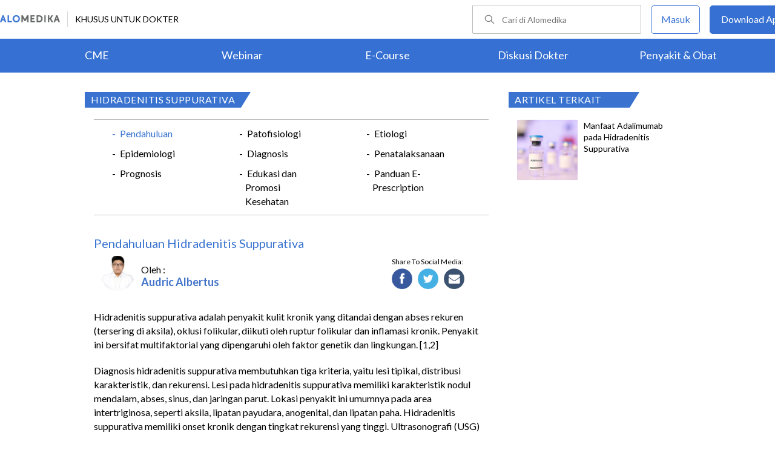

--- FILE ---
content_type: text/html; charset=utf-8
request_url: https://www.alomedika.com/penyakit/dermatovenereologi/hidradenitis-suppurativa
body_size: 26463
content:
<!DOCTYPE html> <html> <head> <title> Hidradenitis Suppurativa - patofisiologi, diagnosis, penatalaksanaan - Alomedika</title> <meta http-equiv="Pragma" content="public"> <meta http-equiv="Cache-Control" content="public"> <link rel="preconnect" href="https://fonts.googleapis.com"> <link rel="preconnect" href="https://fonts.gstatic.com" crossorigin> <link href="https://fonts.googleapis.com/css2?family=Lato:wght@300;400;600;700;900&display=swap" rel="stylesheet"> <link rel="shortcut icon" type="image/x-icon" href="/assets/favicon-5114bf8e44549bf54bc8b5439081119eb243318fd9d3d368de03382513d7ee1c.png"/> <meta name="csrf-param" content="authenticity_token"/> <meta name="csrf-token" content="Ge7oW7ATjkb09BWvRO4HnSRFiMa4qrPsN9h8vOwV1DcK066LmTA8Jum_PkcA-Rd4jVXb-S23Rxem71FXaSYCYA"/> <meta charset="UTF-8"> <meta name="viewport" content="width=device-width, initial-scale=1.0, user-scalable=no"> <meta name="alexaVerifyID" content="n_Kykr_OZlOYYRDisl_bHGZYccc"> <meta name="google-site-verification" content="HPFLwlynds8m23TGSdIzkGrPkqHIza9qlJeAOJjAMX0"> <meta name="msvalidate.01" content=C233DAA628883F2DD70CD54C789D0494> <meta name="postid" content="611076"> <meta name="posttype" content="article"> <meta name="remarketing_tags" content="hidradenitis-suppurativa"> <meta name="description" content="Hidradenitis suppurativa adalah penyakit kulit kronik yang ditandai dengan abses rekuren (tersering di aksila), oklusi folikular, diikuti oleh ruptur folikular dan inflamasi kronik. Penyakit ini bersifat"/> <meta name="keywords" content="alomedika, kesehatan, medis, penyakit, komunitas kesehatan, dokter, konsultasi kesehatan, informasi kesehatan, komunitas, diskusi kesehatan, penyakit, hidradenitis-suppurativa"/> <meta name="facebook-domain-verification" content="wj34knck6r8k4b0yrscv7vh67fg8ku"/> <meta property="fb:app_id" content="1638638236208780"/> <meta property="fb:app_version" content="v20.0"/> <meta property="og:site_name" content="Alomedika"/> <meta property="og:type" content="article"/> <meta property="og:title" content=" Hidradenitis Suppurativa - patofisiologi, diagnosis, penatalaksanaan - Alomedika"/> <meta property="og:url" content="https://www.alomedika.com/penyakit/dermatovenereologi/hidradenitis-suppurativa"/> <meta property="og:description" content="Hidradenitis suppurativa adalah penyakit kulit kronik yang ditandai dengan abses rekuren (tersering di aksila), oklusi folikular, diikuti oleh ruptur folikular dan inflamasi kronik. Penyakit ini bersifat"/> <meta property="og:locale" content="en_US"/> <meta property="og:updated_time" content="2023-05-31T09:42:21+07:00"/> <meta property="og:image" content="https://res.cloudinary.com/dk0z4ums3/image/upload/v1665130138/attached_image/penyakit/dermatovenereologi/hidradenitis-suppurativa.jpg"/> <meta property="og:image:width" content="650"/> <meta property="og:image:height" content="433"/> <meta property="og:image:type" content="image/jpeg"/> <meta property="article:published_time" content="2022-09-10T15:27:35+07:00"/> <meta property="article:modified_time" content="2023-05-31T09:42:21+07:00"/> <meta property="article:author" content="https://www.alomedika.com/author/general_alomedika/"/> <meta property="article:publiher" content="https://www.alomedika.com/"/> <meta property="article:section" content="Penyakit"/> <meta property="article:tag" content="penyakit"/> <meta property="article:tag" content="alomedika"/> <meta property="article:tag" content="kesehatan"/> <meta property="article:tag" content="medis"/> <meta property="article:tag" content="penyakit"/> <meta property="article:tag" content="komunitas kesehatan"/> <meta property="article:tag" content="dokter"/> <meta property="article:tag" content="konsultasi kesehatan"/> <meta property="article:tag" content="informasi kesehatan"/> <meta property="article:tag" content="hidradenitis-suppurativa"/> <meta name="twitter:card" content="summary"/> <meta name="twitter:title" content=" Hidradenitis Suppurativa - patofisiologi, diagnosis, penatalaksanaan - Alomedika"/> <meta name="twitter:description" content="Hidradenitis suppurativa adalah penyakit kulit kronik yang ditandai dengan abses rekuren (tersering di aksila), oklusi folikular, diikuti oleh ruptur folikular dan inflamasi kronik. Penyakit ini bersifat"/> <meta name="twitter:image:src" content="https://res.cloudinary.com/dk0z4ums3/image/upload/v1665130138/attached_image/penyakit/dermatovenereologi/hidradenitis-suppurativa.jpg"/> <meta name="twitter:image:width" content="650"/> <meta name="twitter:image:height" content="433"/> <link rel='canonical' href='https://www.alomedika.com/penyakit/dermatovenereologi/hidradenitis-suppurativa'/> <meta name="referer" content="https://www.google.com"/> <meta name="recaptcha-site-key" content="6Le37ospAAAAAIQmlKVi79djstv1hygNeISH6qfB"/> <script src="https://www.google.com/recaptcha/enterprise.js?render=6Le37ospAAAAAIQmlKVi79djstv1hygNeISH6qfB"></script> <style>
      /* Hide reCAPTCHA badge (icon) */
      .grecaptcha-badge {
          display: none !important;
      }
    </style> <script type="application/ld+json">
      {
        "@context": "http://schema.org",
        "@type": "NewsArticle",
        "mainEntityOfPage": {
          "@type": "WebPage",
          "@id": "https://www.alomedika.com/penyakit/dermatovenereologi/hidradenitis-suppurativa"
        },
        "headline": "Hidradenitis Suppurativa",
        "image": [
          "https://res.cloudinary.com/dk0z4ums3/image/upload/v1665130138/attached_image/penyakit/dermatovenereologi/hidradenitis-suppurativa.jpg"
         ],
        "datePublished": "2022-09-10T15:27:35+07:00",
        "dateModified": "2023-05-31T09:42:21+07:00",
        "author": {
          "@type": "Person",
          "name": "https://www.alomedika.com/author/general_alomedika/"
        },
        "publisher": {
          "@type": "Organization",
          "name": "Alomedika",
          "logo": {
            "@type": "ImageObject",
            "url": "https://www.alomedika.com/assets/logo-header-007c748b7e2bda9b95e178ab02d5027489007c0db74e0ecaea84cc270e19480d.png"
          }
        },
        "description": "Hidradenitis suppurativa adalah penyakit kulit kronik yang ditandai dengan abses rekuren (tersering di aksila), oklusi folikular, diikuti oleh ruptur folikular dan inflamasi kronik. Penyakit ini bersifat",
        "isAccessibleForFree": "False",
        "hasPart":
        {
          "@type": "WebPageElement",
          "isAccessibleForFree": "False",
          "cssSelector" : ".paywall"
        }
      }
    </script> <script type='text/javascript'>
    var googletag = googletag || {};
    googletag.cmd = googletag.cmd || [];
</script> <script async="async" src="https://securepubads.g.doubleclick.net/tag/js/gpt.js"></script> <script>
    window.dataLayer = window.dataLayer || [];
        window.dataLayer.push({
            'content_group': "Penyakit"
        });
        localStorage.setItem('content_group', "Penyakit");

    (function(w,d,s,l,i){
        w[l]=w[l]||[];
        w[l].push({'gtm.start':new Date().getTime(),event:'gtm.js'});
        var f=d.getElementsByTagName(s)[0],j=d.createElement(s),dl=l!='dataLayer'?'&l='+l:'';
        j.async=true;
        j.src='https://www.googletagmanager.com/gtm.js?id='+i+dl;f.parentNode.insertBefore(j,f);
    })(window,document,"script","dataLayer","GTM-5383P6V");

    function sendEventGA4(data) {
        if(dataLayer) {
            window.dataLayer.push(function() { this.reset(); });
                window.dataLayer.push({
                    'content_group': "Penyakit"
                });
                localStorage.setItem('content_group', "Penyakit");
            dataLayer.push(data);
        }
    }

    function getCookie(name) {
        const value = `; ${document.cookie}`;
        const parts = value.split(`; ${name}=`);
        if (parts.length === 2) return parts.pop().split(';').shift();
    }

    function deleteCookie(name) {
        document.cookie = name + '=; expires=Thu, 01 Jan 1970 00:00:01 GMT;';
    }
</script> <style type="text/css">
/*General CSS*/

* {
  font-family: 'Lato';
}

a,
abbr,
acronym,
address,
applet,
big,
blockquote,
body,
caption,
cite,
code,
dd,
del,
dfn,
div,
dl,
dt,
em,
fieldset,
font,
form,
h1,
h2,
h3,
h4,
h5,
h6,
html,
iframe,
ins,
kbd,
label,
legend,
li,
object,
ol,
p,
pre,
q,
s,
samp,
small,
span,
strike,
strong,
sub,
sup,
table,
tbody,
td,
tfoot,
th,
thead,
tr,
tt,
ul,
var {
  border: 0;
  font-family: "Lato", sans-serif;
  font-size: 100%;
  font-style: inherit;
  font-weight: 400;
  outline: 0;
  vertical-align: baseline;
  margin: 0;
  padding: 0;
  -webkit-font-smoothing: antialiased;
  text-rendering: optimizeLegibility;
  -moz-osx-font-smoothing: grayscale;
  font-style: normal;
  font-display: swap;
}

ul li a {
  text-decoration: none
}

h1,
h2,
h3 {
  clear: both;
  font-weight: 400
}

a,
a:active,
a:focus,
a:hover,
a:visited {
  color: #000
}

body {
  background: fixed #fff;
  padding: 0
}

body,
input,
textarea {
  color: #000;
  font-family: "Lato", sans-serif;
  font-weight: 400;
  line-height: 1.625
}

.author-card {
    margin: 30px 20px 0;
    width: 350px;
    height: 28px;
    float: left;
    /*background: #f6f4f1;*/
}
.author-by {
  width: 223px;
  height: 14px;
  font-family: "Lato";
  font-size: 16px;
  font-weight: 500;
  font-style: normal;
  font-stretch: normal;
  line-height: 0.88;
  letter-spacing: normal;
  color: #020202;
}
.authors-container {
  width:657px;
}
.author-dr {
  width: 360px;
  height: 14px;
  font-size: 18px;
  font-weight: bold;
  font-style: normal;
  font-stretch: normal;
  line-height: 1.5;
  letter-spacing: normal;
  color: #4474c9;
}
.author-card .author-image {
    width: 58px;
    height: 58px;
    float: left;
    margin-left: 10px;
    margin-top: -16px;
    font-size: 18px;
}
.author-card .author-name {
    float: left;
    font-size: 16px;
    padding-left: 10px;
    color: black;
    width: 270px;
    word-wrap: break-word;
}
.author-card .author-image .image-loader .image {
    background: #f0f0f5;
    border-radius: 50%;
    background-size: cover;
    background-position: center center;
    background-repeat: no-repeat;
    width: inherit;
    height: inherit;
}
.share-button-container {
  width:170px;
  float:right;
}
.image-loader, .image-loader .LazyLoad {
    width: inherit;
    height: inherit;
}

.sources {
    min-height: 30px;
    margin: 20px;
}

.sources h4 {
    color: #187aab;
    cursor: pointer;
    float: left;
    font-family: inherit;
    font-weight: 400;
    margin: 0 18px 0 0;
}
.sources h4.expanded::after {
    content: "\f0de";
    top: 5px;
}
.sources h4::after {
    content: "\f0dd";
    font-family: FontAwesome;
    margin-left: 10px;
    position: relative;
    top: -2px;
}

.sources div {
    clear: both;
    line-height: 1.285;
}
.sources p {
    line-height: 1.25em;
    font-size: 0.875em;
    margin: 0;
    word-break: break-word;
}

.entry-content.alomedika-disease-content .entry-content-detail .author-card{
    margin: -5px 0px 20px 0px;
}
.wp-caption {
    color: #A2A2A2!important;
    text-align:center;
}
.wp-caption.aligncenter{
    clear: both;
    display: block;
    margin-left: auto;
    margin-right: auto;
}
.wp-caption.alignleft{
    text-align:left !important;
    clear: both;
    display: block;
    margin-right: auto;
}
.wp-caption.alignright{
    text-align:right !important;
    clear: both;
    display: block;
    margin-left: auto;
}
.entry-content table {
    border: 1px solid #ddd;
    border-collapse: collapse;
}
.entry-content table tr td {
    border: 1px solid #ddd;
    padding: 6px;
}
.entry-content tr:hover {background-color: #f5f5f5}
.ml-24{margin-left:24px;}
article .entry-content a {
    color: #3973cf;
    /*border-bottom: 1px solid rgba(0, 0, 0, 0.1);*/
    padding-bottom: 1px;
    text-decoration: none;
}

.related-thread-profile .photo img {
  max-width: 100px;
  max-height: 100px;
}
.social-media-box a{
  display: block;
  width:34px !important;
  height:34px !important;

}
.share-small {
  width: 119px;
  height: 14px;
  font-family: "Lato";
  font-size: 12px;
  font-weight: 500;
  font-style: normal;
  font-stretch: normal;
  line-height: normal;
  letter-spacing: normal;
  color: #020202;
}
.social-media-item {
  width:130px;
}
.share-button a {
width: 40px !important;
height: 35px !important;
margin-right: 0px !important;
background-size: 40px;
display: inline-block;
margin-bottom: 5px;
}
#content .page .share-button {
margin: -26px 0 0 5px !important;
}
/*------------- apps flyer css ---*/
.alo-right {
  position: relative;
}
.url-mask {
  position: absolute;
  z-index: 10;
  width: 300px;
  height: 600px;
  display: block;
}
.url-mask2 {
  position: absolute;
  z-index: 10;
  width: 300px;
  height: 250px;
  display: block;
}
.url-mask3 {
  position: absolute;
  z-index: 10;
  width: 600px;
  height: 250px;
  display: block;
}
/*------------- apps flyer show page --*/
#secondary {
  position: relative;
}
/*------------- apps flyer structure page --*/
.right-ads {
  position: relative;
}
</style> <style type="text/css">
/*Begin Page*/

#page {
background: #f6f4f1;
margin: 0 auto
}
</style> <style>
    #alomedika-header {
        background-color: #FFF;
        width: 100%;
        height: 120px;
        position: fixed;
        z-index: 98;
        font-size: 14px;
    }

    .alomedika-header-top{
        background: #FFFFFF;
        width: 100%;
        height: 64px;
    }

    .alomedika-header-bottom {
        background: #3570D2;
        width: 100%;
        height: 56px;
    }

    .header-top-left{
        width: 50%;
        display: flex;
        justify-content: flex-start;
        align-items: center;
    }

    .header-top-right{
        width: 50%;
        display: flex;
        justify-content: flex-end;
    }

    .alomedika-header-bottom li {
        display: inline-block;
    }

    .container-fluid-top {
        width: 1340px;
        margin: 0 auto;
        padding: 0;
        height: inherit;
        display: flex;
    }

    .container-fluid-bottom {
        width: 1200px;
        margin: 0 auto;
        padding: 0;
        height: inherit;
    }

    .container-fluid-bottom ul {
        display:table;
        table-layout: fixed;
        width:100%;
        height:100%
    }

    .container-fluid-bottom ul li {
        display:table-cell;
        width:100%;
        text-align: center;
        vertical-align: middle;
    }

    .container-fluid-bottom ul li a {
        font-size: 18px;
        color: #FFFFFF;
    }

    .search-bar {
        display: flex;
        justify-content: flex-end;
        align-items: center;
        margin-right: 16px;
    }

    .search-bar input {
        width: 220px;
        box-sizing: unset;
        margin: 0;
        height: 40px;
        line-height: 38px;
        border: 1px solid #BCBCBC;
        border-radius: 2px;
        display: inline-block;
        font-size: 14px;
        background-color: inherit;
        color: #424242;
        padding-left: 48px !important;
        background-repeat: no-repeat;
        background-position: 19px center;
        background-size: 16.5px;
        background-image: url("/assets/icon-search-cd0c54bb7dea8cdb848de7b288cc0e93c3afab4696fd252e42b64d93309878c2.svg");
    }

    .search-bar input:focus {
      outline: none;
      border: 1px solid #3570d2;
    }

    .navbar-button {
        display: flex;
        align-items: center;
    }

    .navbar-button .login-button {
        width: 79px;
        line-height: 44px;
        border: 1px solid #3570D2;
        border-radius: 5px;
        text-align: center;
        display: block;
        color: #FFFFFF;
        margin-right: 16px;
    }

    .navbar-button .login-button a {
        text-decoration: none;
        color: #3570D2;
        font-size: 16px;
    }

    .navbar-button .download-button a {
        text-decoration: none;
        color: #FFFFFF;
        font-size: 16px;
    }

    .navbar-button .download-button {
        width: 166px;
        line-height: 44px;
        border: 1px solid #3570D2;
        border-radius: 5px;
        text-align: center;
        display: block;
        background-color: #3570D2;
    }

    .header-border-grey {
        border-left: 1px solid #D8D8D8;
        height: 26px;
        margin: 12px;
    }

    .header-top-left img {
        width: 99px;
        height: 12px;
    }

    #user-loggedin-link-span, #user-loggedin-link {
        display: flex;
        align-items: center;
    }

    #user-loggedin-link-span a {
        text-decoration: none;
    }
   
    #user-loggedin-link img {
        width: 24px;
        height: 24px;
    }

    #user-loggedin-link {
        height: 75%;
        text-decoration: none;
        border: 1px solid #ECECEC;
        padding: 0 10px;
        border-radius: 5px;
    }

    #user-loggedin-info {
        height: 100%;
        display: flex;
        align-items: center;
        font-size: 16px;
        color: #424242;
        margin-left: 10px;
    }

    .dropdown-menu-new {
        cursor: pointer;
    }

    .dropdown-menu-new-content {
        display: none;
        background: #FFFFFF;
        border: 8px solid #FFFFFF;
        box-shadow: 0 3px 3px rgba(0, 0, 0, 0.2);
        position: absolute;
        margin-top: 13px;
        margin-left: 35px;
        z-index: 99999;
        min-width: 171px;
        border-radius: 5px;
    }
    .dropdown-menu-new-content:after {
        content:"";
        position: absolute;
        left: 20px;
        top: -20px;
        width: 0;
        height: 0;
        border-style: solid;
        border-width: 0 17px 17px 17px;
        border-color: transparent transparent #ffffff transparent;
        z-index:9998;
    }

    .dropdown-menu-new-content a {
        padding: 8px 10px;
        text-decoration: none;
        display: block;
        text-align: left;
        color: #424242 !important;
        font-weight: 400;
        font-size: 14px !important;
        line-height: 157%;
        border-bottom: 1px solid #ECECEC;
    }

    .dropdown-menu-new-content a:last-child { 
        border-bottom: none;
    }

    .dropdown-menu-new-content a:hover {
       color: #3570D2 !important;
    }

    .dropdown-menu-new:hover .dropdown-menu-new-content {
        display: block;
    }

    #alo-content .dropdown-menu-new:hover {
        background-color: red;
    }

    .dropdown-menu-new .dropbtn-menu {
        pointer-events: none;
    }
</style> <style type="text/css">
/*Start Content*/
#page #alo-content {
width: 100%;
background-color: #f6f4f1
}

#page #alo-content #alo-content-center {
width: 1000px;
margin: 0 auto;
padding: 0
}

      
/*<!-- Begin Content -->*/

#alomedika-home #alomedika-highlight {
background: #fff
}

.highlight-title {
width: 290px !important;
padding: 0 0 0 10px;
text-align: left;
font-size: 16px;
color: #fff;
background: #3973cf;
position: relative;
height: 26px;
letter-spacing: .5px;
text-transform: uppercase
}

.highlight-title:after {
content: "";
width: 0;
border-bottom: 26px solid transparent;
border-left: 16px solid #3973cf;
right: -16px;
position: absolute;
top: 0
}

.highlight-title.highlight-320{
	width: 320px !important;
}

.highlight-title.highlight-360{
	width: 650px !important;
}
</style> <style type="text/css">
/*Start Main Menu*/

.site-header {
margin-top: 35px;
background: #f6f4f1
}

#logo-text {
width: 100%;
height: 125px
}

.site-header .alomedika-logo-header-top,
.site-header .site-header hgroup {
float: left
}

a {
cursor: pointer
}

a,
a:active,
a:focus,
a:hover,
a:visited {
color: #000
}
</style> <style type="text/css">
/*Start Search*/

.site-header #alomedika-search {
  margin-top: 45px;
  float: right;
  width: 64%
}

.site-header #alomedika-search #searchform {
  text-align: right
}

input[type=text] {
  padding: 3px 9px
}

input.search-text-field {
  background: 5px 6px no-repeat #fff;
  font-size: 14px;
  line-height: 22px;
  margin: 0 -7px 0 0;
  padding: 7px 8px;
  height: auto;
  width: 70%;
  border: none
}

.search-submit {
  background: url("https://res.cloudinary.com/dk0z4ums3/image/upload/q_50/v1527562064/alomedika/search-form.png") no-repeat, #3973cf;
  border: none;
  color: #fff;
  cursor: pointer;
  line-height: 19px;
  text-decoration: none;
  text-indent: -99px;
  width: 60px;
  height: 35px
}

body,
input,
textarea {
  color: #000;
  font-family: "Lato", sans-serif;
  font-weight: 400;
  line-height: 1.625
}
/*End Search*/
</style> <style type="text/css">
/*Start Navigasi*/

#header-nav {
  width: 100%;
  height: 48px !important;
  text-align: center;
  display: block;
}

#header-nav a {
  display: inline-block;
  text-decoration: none;
  font-family: "Lato";
  font-weight: 500;
  -webkit-transition: color .4s ease;
  -moz-transition: color .4s ease;
  -ms-transition: color .4s ease;
  -o-transition: color .4s ease;
  transition: color .4s ease
}

#header-nav .primary {
  position: relative;
  border-top: 2px solid #c8c3be;
  border-bottom: 2px solid #c8c3be;
  font-size: 0
}

ul {
  list-style: none
}

#header-nav li {
  display: inline-block
}

#header-nav .primary a {
  margin: 6px 35px !important;
  font-size: 20px;
  color: #3973cf
}

#header-nav .primary a:hover {
  color: #5f5f5f
}

#sub-nav{
  width: 100%;
  height: 52px !important;
  text-align: center;
  display: block;
}

#sub-nav a {
  display: inline-block;
  text-decoration: none;
  font-family: "Lato";
  font-weight: 500;
  -webkit-transition: color .4s ease;
  -moz-transition: color .4s ease;
  -ms-transition: color .4s ease;
  -o-transition: color .4s ease;
  transition: color .4s ease
}

#sub-nav li{
  display: inline-block;
}

#sub-nav .secondary a{
  font-weight: 500;
  color: #5f5f5f;
  margin: 12px 14px !important;
}
/*End Navigasi*/

.clear {
  clear: both
}
</style> <style type="text/css">
/*Begin Main Site Container */
#main {
clear: both;
padding: 0;
overflow: hidden
}
</style> <style type="text/css">
/*Start Penyakit AZ*/
#content {
float: left;
width: 677px;
margin: 0 22px 30px 0
}

#content .hentry {
margin-bottom: 0;
background: #fff;
position: relative;
z-index: 1
}

article,
aside,
details,
figcaption,
figure,
footer,
header,
hgroup,
menu,
nav,
section {
display: block
}

#content article .entry-content {
word-wrap: break-word;
padding: 10px 10px 20px 15px;
overflow: hidden
}

#content article .entry-content .entry-content-detail {
margin: 30px 0 20px
}

#content #alomedika-a-z {
margin: 30px 95px 20px!important
}

#content #alomedika-a-z .search-a-z {
margin-bottom: 25px
}

#content #alomedika-a-z .search-a-z input.search-text-field {
text-transform: uppercase;
width: 82%;
background: 5px 6px no-repeat #f6f4f1
}

#content #alomedika-a-z .search-a-z input.search-text-field-ajax {
text-transform: uppercase;
width: 82%;
background: 5px 6px no-repeat #f6f4f1
}

input.search-text-field {
background: 5px 6px no-repeat #fff;
font-size: 14px;
line-height: 22px;
margin: 0 -7px 0 0;
padding: 7px 8px;
height: auto;
width: 70%;
border: none
}

input.search-text-field-ajax {
background: 5px 6px no-repeat #fff;
font-size: 14px;
line-height: 22px;
margin: 0 -7px 0 0;
padding: 7px 8px;
height: 28px;
width: 70%;
border: none
}

#content #alomedika-a-z .search-by-letter a.alomedika-huruf {
color: #3973cf;
text-decoration: none;
padding-right: 1px;
font-size: 17px;
font-family: "Lato"
}

#content #alomedika-a-z .search-by-letter a.alomedika-huruf:hover {
color: #222
}

#secondary {
float: right;
width: 30%;
margin-bottom: 10px
}

#content #index-search .search-submit {
vertical-align: bottom
}

.widget {
margin: 0 0 2.2em;
word-wrap: break-word
}

.widget ul {
font-size: 13px;
margin-left: 0!important
}

.content-main ul .menu-children li a:hover {
color: #3973cf!important
}

.alomedika-wording-widget {
padding: 30px 10px;
background: #fff;
text-align: center;
-moz-box-shadow: 0 0 3px #c9c9c9;
margin-bottom: 15px
}

.alomedika-wording-widget p {
font-size: 21px;
margin-bottom: 1.2em
}

.alomedika-wording-widget a.community-wording-widget {
padding: 10px;
background: #3973cf;
color: #fff;
text-decoration: none;
font-size: 16px;
-moz-transition: all .4s ease;
-o-transition: all .4s ease;
-ms-transition: all .4s ease;
font-family: "Lato";
font-weight: 400
}

.content-main {
float: left;
width: 677px;
margin: -17px 22px 30px 0;
background: #fff
}

.content-main #index-list p {
margin: 10px 0
}

.text-center {
text-align: center
}

.hide {
display: none!important
}

.content-main ul.menu-children {
padding: 20px 0 8px;
overflow: hidden
}

.content-main .entry-content ul {
font-size: 16px;
font-weight: 400;
line-height: 20px;
margin-bottom: 20px;
padding-left: 30px!important
}

.content-main ul.menu-children li {
margin: 3px 20px;
width: 170px;
float: left;
list-style-type: none;
line-height: 23px
}

.content-main ul.menu-children li.w100{
	width: 100% !important;
	margin: 0px;
	height: 4px;
}

.clearfix {
display: block;
}

.clearfix:after {
visibility: hidden;
display: block;
font-size: 0;
content: " ";
clear: both;
height: 0;
}

:focus {
outline: 0;
}

.widget ul {
font-size: 13px;
margin-left: 0 !important;
}

#header-nav a {
display: inline-block;
text-decoration: none;
font-family: "Lato";
font-weight: 500;
-webkit-transition: color .4s ease;
-moz-transition: color .4s ease;
-ms-transition: color .4s ease;
-o-transition: color .4s ease;
transition: color .4s ease;
}

#header-nav .secondary {
text-align: left;
position: absolute;
bottom: -44px;
}

#header-nav .secondary a {
color: #5f5f5f;
font-size: 14.5px;
margin: 5px 17px;
text-transform: capitalize;
}

#header-nav .secondary a:hover {
color: #3973cf;
}

#colophon {
clear: both;
color: #000;
text-align: center;
background: #d9d9d9;
}

.social-profiles {
display: block;
text-align: right;
height: 35px;
width: 100%;
margin-bottom: 5px;
}

.social-profiles ul {
font-size: 0;
list-style: none;
margin: 0 0 0 -.8125em;
}

.social-profiles ul li {
display: inline-block;
font-size: 13px;
margin: 3px;
zoom: 1;
}

.social-profiles ul li a {
display: block;
width: 32px;
height: 32px;
-webkit-transition: all .4s ease;
-moz-transition: all .4s ease;
-o-transition: all .4s ease;
-ms-transition: all .4s ease;
transition: all .4s ease;
text-indent: -9999;
opacity: .6;
}

.site-credits {
clear: both;
font-size: 14px;
line-height: 2.2em;
overflow: hidden;
background: #d9d9d9;
width: 1000px;
margin: 0 auto;
}

.site-credits .inner-credits {
width: 66% !important;
margin: 0 auto;
float: right;
}

.site-credits .inner-credits .alomedika-footer-top {
border-bottom: 1px solid #bdbdbd;
}

.site-credits .inner-credits .alomedika-footer-top .widget {
margin-bottom: 0 !important;
}

.site-credits .inner-credits .alomedika-footer-top .widget ul.menu {
text-align: right;
font-size: 0;
}

.site-credits .inner-credits .alomedika-footer-top .widget ul.menu li {
display: inline-table;
font-size: 13px;
padding: 4px;
}

.site-credits .inner-credits .alomedika-footer-top .widget ul.menu li a {
color: #5f5f5f;
font-weight: 400;
}

.site-credits .inner-credits .alomedika-footer-bottom {
margin-top: 10px;
}

.site-credits .inner-credits .alomedika-footer-bottom aside.social_widget {
margin-bottom: 3px !important;
}

.categories-credit {
float: left;
width: 30%;
overflow: hidden;
text-align: left;
padding: 10px;
}

.categories-credit ul {
overflow: hidden;
font-size: 0;
}

.categories-credit ul li {
margin-right: 6px;
display: inline-flex;
}

.categories-credit ul li a {
color: #fff;
padding: 5px;
font-size: 14px;
background: #9B9B9B;
}

.categories-credit ul li a:hover {
background: #3973cf;
}

.alomedika-copyright {
text-align: right;
color: #4379A5;
font-size: 13px;
}

#content article .entry-content .entry-content-detail {
margin: 30px 0 20px;
}

.content-main .entry-content ul {
font-size: 16px;
font-weight: 400;
line-height: 20px;
margin-bottom: 20px;
padding-left: 30px !important;
}

.content-main ul.menu-children {
padding: 20px 0 8px;
overflow: hidden;
}

.content-main ul.menu-children li {
margin: 3px 20px;
width: 170px;
float: left;
list-style-type: none;
line-height: 23px;
}

.content-main ul.menu-children li a:hover {
color: #3973cf !important;
}

.highlight-title-right {
width: 190px;
padding: 0 0 0 10px;
text-align: left;
font-size: 16px;
letter-spacing: .5px;
height: 26px;
color: #fff;
background: #3973cf;
position: relative;
text-transform: uppercase;
}

.highlight-title-right:after {
content: "";
width: 0;
border-bottom: 26px solid transparent;
border-left: 16px solid #3973cf;
right: -16px;
position: absolute;
top: 0;
}

#drug-box {
background: #fff;
min-height: 500px;
}

#drug-box ul {
font-size: 14px;
list-style: disc;
padding: 10px 10px 10px 30px;
}

#drug-box ul li {
margin: 10px 0;
}

.clearfix {
display: block;
}

.clearfix:after {
visibility: hidden;
display: block;
font-size: 0;
content: " ";
clear: both;
height: 0;
}

.capitalize {
text-transform: capitalize !important;
}

i {
font-style: italic;
}

.adunit {
margin-bottom: 20px;
}

:focus {
outline: 0;
}

img.size-full,
img.wp-post-image {
height: auto;
max-width: 100%;
margin-bottom: 10px;
}

.widget ul {
font-size: 13px;
margin-left: 0 !important;
}

.category-label {
position: absolute;
top: 0;
left: 0;
display: block;
padding: 4px 8px;
color: #fff !important;
background: #aaa;
text-decoration: none !important;
font-size: 14px !important;
line-height: 100% !important;
}

.category-label:after {
position: absolute;
top: 0;
right: -16px;
height: 0;
width: 0;
content: "";
border-left: 16px solid #aaa;
border-bottom: 22px solid transparent;
}

.category-label-kesehatan {
background: #f85b06;
}

.category-label-kesehatan:after {
border-left-color: #f85b06;
}

.category-label-hidup-sehat {
background: #dab300;
}

.category-label-hidup-sehat:after {
border-left-color: #dab300;
}

#colophon {
clear: both;
color: #000;
text-align: center;
background: #d9d9d9;
}

.social-profiles {
display: block;
text-align: right;
height: 35px;
width: 100%;
margin-bottom: 5px;
}

.social-profiles ul {
font-size: 0;
list-style: none;
margin: 0 0 0 -.8125em;
}

.social-profiles ul li {
display: inline-block;
font-size: 13px;
margin: 3px;
zoom: 1;
}

.social-profiles ul li a {
display: block;
width: 32px;
height: 32px;
-webkit-transition: all .4s ease;
-moz-transition: all .4s ease;
-o-transition: all .4s ease;
-ms-transition: all .4s ease;
transition: all .4s ease;
text-indent: -9999;
opacity: .6;
}

.social-profiles ul li a:hover {
opacity: 1;
}

.social-profiles ul li.facebook a {
background: url("/assets/flat-social-icons/32px/Facebook-group-3-2327b418f99c9afef222fe8f47c9c01d74f36e9c62a1dce4035236be4e896c5c.png");
}

.social-profiles ul li.twitter a {
background: url("/assets/flat-social-icons/32px/Twitter-32-ce4abc8f8110a325dba685b6ea47ede22f2b4b9b0367d53f991afe6cf991a560.png");
}

.social-profiles ul li.google-plus a {
background: url("/assets/flat-social-icons/32px/Google-32-bfd580055d2831b772d96931c015d54d2d28a3f8704eed78c62c8aef0080ca4f.png");
}

.social-profiles ul li.linkedin a {
background: url("/assets/flat-social-icons/32px/LinkedIn-32-c9d6a3fd37c0c50975b09dcccc3f0e4645ed8c0076adc6e1d164685180f81666.png");
}

.social-profiles ul li.rss a {
background: url("/assets/flat-social-icons/32px/RSS-32-c7e638527888c72e3ab050997e8c1c27dace33f582d66656b7829f66d6e3242d.png");
}

.site-credits {
clear: both;
font-size: 14px;
line-height: 2.2em;
overflow: hidden;
background: #d9d9d9;
width: 1000px;
margin: 0 auto;
}

.site-credits .inner-credits {
width: 66% !important;
margin: 0 auto;
float: right;
}

.site-credits .inner-credits .alomedika-footer-top {
border-bottom: 1px solid #bdbdbd;
}

.site-credits .inner-credits .alomedika-footer-top .widget {
margin-bottom: 0 !important;
}

.site-credits .inner-credits .alomedika-footer-top .widget ul.menu {
text-align: right;
font-size: 0;
}

.site-credits .inner-credits .alomedika-footer-top .widget ul.menu li {
display: inline-table;
font-size: 13px;
padding: 4px;
}

.site-credits .inner-credits .alomedika-footer-top .widget ul.menu li a {
color: #5f5f5f;
font-weight: 400;
}

.site-credits .inner-credits .alomedika-footer-bottom {
margin-top: 10px;
}

.site-credits .inner-credits .alomedika-footer-bottom aside.social_widget {
margin-bottom: 3px !important;
}

.categories-credit {
float: left;
width: 30%;
overflow: hidden;
text-align: left;
padding: 10px;
}

.categories-credit ul {
overflow: hidden;
font-size: 0;
}

.categories-credit ul li {
margin-right: 6px;
display: inline-flex;
}

.categories-credit ul li a {
color: #fff;
padding: 5px;
font-size: 14px;
background: #9B9B9B;
}

.categories-credit ul li a:hover {
background: #3973cf;
}

.alomedika-copyright {
text-align: right;
color: #4379A5;
font-size: 13px;
}

#content .page .share-button {
margin: -26px 0 0 5px;
}

.share-button a {
width: 40px !important;
height: 35px !important;
background-size: 35px;
}

#content .entry-header .alomedika-disease-title {
min-width: 235px;
padding: 0 10px;
text-align: left;
font-size: 16px;
color: #fff;
background: #3973cf;
position: absolute;
height: 26px;
letter-spacing: .5px;
text-transform: uppercase;
}

#content .entry-header .alomedika-disease-title:after {
content: "";
width: 0;
border-bottom: 26px solid transparent;
border-left: 16px solid #3973cf;
right: -16px;
position: absolute;
top: 0;
}

#content .alomedika-disease-content {
padding-top: 35px !important;
}

#content #disease-nav {
padding: 6px 10px 6px 0 !important;
margin: 10px 0;
border-top: 1px solid #bbb;
border-bottom: 1px solid #bbb;
}

#content #disease-nav .page-item {
position: relative;
display: block;
float: left;
margin: 5px 40px !important;
width: 130px;
}

#content #disease-nav .page-item a {
font-size: 16px;
font-weight: 500;
color: #000;
padding: 3px;
font-family: "Lato", sans-serif;
}

#content #disease-nav .page-item a:hover {
color: #3973cf;
}

#content #disease-nav .page-item:before {
display: block;
content: "-";
position: absolute;
left: -10px;
}

#content #disease-nav .current-page-item {
color: #3973cf;
}

#content #disease-nav .current-page-item a {
color: #3973cf;
}

#content #disease-nav .clear {
display: block;
clear: both;
margin: 0;
}

#content article .entry-content img {
height: auto;
}

#content article .entry-content p {
-ms-word-wrap: break-word;
word-wrap: break-word;
font-size: 16px;
line-height: 23px;
margin-bottom: 20px;
}

#content article .entry-content p a {
color: #3973cf;
border-bottom: 1px solid rgba(0, 0, 0, 0.1);
padding-bottom: 1px;
text-decoration: none;
}

#content article .entry-content p a:hover {
color: #313131;
border-bottom: 1px solid rgba(0, 0, 0, 0.8);
}

#content article .entry-content .alomedika-content-children ul.menu-children {
padding: 0 !important
}

#content article .entry-content .alomedika-content-children ul.menu-children li {
margin: 3px 20px;
width: 170px;
float: left;
list-style-type: none
}

#content article .entry-content .alomedika-content-children ul.menu-children li a {
color: #000
}

#content article .entry-content .alomedika-content-children ul.menu-children li a:hover {
color: #3973cf
}

#content article .entry-content h1 {
margin: 0 0 .8125em;
}

#content article .entry-content h1.highlight-title-small {
padding-left: 0 !important;
}

#content article .entry-content ul {
font-size: 16px;
font-weight: 400;
line-height: 20px;
margin-bottom: 20px;
padding-left: 30px !important;
}

#content article .entry-content ul li {
list-style-type: square;
margin-bottom: 10px;
line-height: 23px;
}

#content article .entry-content ul li {
list-style-type: square;
margin-bottom: 10px;
line-height: 23px
}

#content article .entry-content ol li {
margin-bottom: 10px;
line-height: 23px
}

#content article .entry-content .entry-content-detail {
margin: 30px 0 20px;
}

#content article .entry-content .entry-content-detail p {
margin-bottom: 20px;
color: #000;
line-height: 23px;
font-size: 16px;
}

#content article .entry-content .entry-content-detail h1 {
color: #3973cf;
font-size: 20px;
padding-bottom: 10px;
font-weight: 400;
font-family: "Lato", sans-serif;
padding-left: 5px;
}

#content article .entry-content .entry-content-detail ul {
list-style: disc !important;
padding-left: 30px;
color: #000;
font-size: 16px;
line-height: 23px;
margin-top: 20px;
}

#content article .entry-content .entry-content-detail ul li {
list-style-type: square;
margin-bottom: 10px;
line-height: 23px;
}

#content .share-button {
margin-left: 15px;
margin-top: 10px;
}

#content .share-button a {
width: 40px !important;
height: 40px !important;
margin-right: 20px;
background-size: 40px;
display: inline-block;
margin-bottom: 5px;
}

#secondary #widget-related-post {
background: #fff;
}

#secondary .related-posts-right {
margin: 20px 0;
}

#secondary .related-posts-right ul.popular-widget li {
margin: 10px 22px 11px 2px;
padding-left: 12px;
overflow: hidden;
position: relative;
line-height: 18px;
}

#secondary .related-posts-right ul.popular-widget li a {
font-size: 14px;
color: #000;
font-weight: 400;
}

#secondary .popular-widget-thumbnails {
float: left;
position: relative;
margin-right: 10px;
width: 100px;
}

#secondary .popular-widget-thumbnails img {
padding: 0;
border: none;
}

#secondary .category-popular-label {
position: relative;
display: inline-block;
margin-bottom: 10px;
margin-right: 60px;
min-width: 75px;
}

#widget-related-topic {
font-size: 16px;
}

#widget-related-topic .inner-popular-discussion-widget {
margin: 25px 10px 20px;
}

#widget-related-topic #alomedika-wording-community {
background: #fff;
padding: 10px;
text-align: center;
}

#widget-related-topic #alomedika-wording-community p {
margin-bottom: 1.8em !important;
}

#widget-related-topic #alomedika-wording-community a.community-wording-button {
padding: 10px;
background: #3973cf;
color: #fff;
text-decoration: none;
font-weight: 400;
}

#widget-related-topic .list {
margin-top: 0;
margin-bottom: 0;
clear: both;
overflow: hidden;
}

#widget-related-topic .list li {
float: left;
padding-bottom: 20px;
}

.highlight-title-right {
width: 190px;
padding: 0 0 0 10px;
text-align: left;
font-size: 16px;
letter-spacing: .5px;
height: 26px;
color: #fff;
background: #3973cf;
position: relative;
text-transform: uppercase;
}

.highlight-title-right:after {
content: "";
width: 0;
border-bottom: 26px solid transparent;
border-left: 16px solid #3973cf;
right: -16px;
position: absolute;
top: 0;
}

.alomedika-bbp-avatar {
float: left;
padding: 5px 15px 5px 12px;
}

li.bbp-topic-title {
width: 428px;
padding-right: 5px;
margin-right: 25px !important;
margin-bottom: 10px !important;
}

li.bbp-topic-freshness {
width: 142px;
text-align: right !important;
color: #000;
font-size: 14px;
}

.alomedika-bbp-description {
margin-left: 125px;
color: #000;
}

.alomedika-bbp-author,
a.bbp-author-name {
color: #3973cf;
font-size: 14px;
padding-top: 5px;
}

.bbp-reply-content {
margin-left: 127px;
padding: 5px 0;
}

.alomedika_bbp_freshness {
color: #f7b334;
}

.alomedika_bbp_answered {
font-size: 13px;
}

.bbp-reply-content {
font-size: 14px;
}

.bbp-body .bbp-topic-title a.bbp-topic-permalink {
color: #000;
font-size: 16px;
font-weight: 700;
}

.see-more {
text-align: center;
margin-top: -10px;
padding-bottom: 10px;
}

.see-more a {
display: inline-block;
text-align: center;
font-size: 16px;
color: #fff;
background: #3973cf;
padding: 2px 20px;
margin: 0 auto;
text-decoration: none;
}

.navigation {
text-align: center;
font-family: "Lato";
font-size: 16px;
overflow: hidden;
}

.navigation a {
color: #3973cf;
text-decoration: none;
}

.navigation .navchild {
height: 25px;
margin-top: 13px;
}

.navigation .navchild-right {
float: right;
padding-left: 5px;
padding-right: 15px;
}

.navigation .navchild-right-icon {
float: right;
}

.navigation .navchild-right-icon a {
font-size: 33px;
color: #3973cf;
}


/*Detail Penyakit AZ*/

#content .entry-header .alomedika-disease-title {
min-width: 235px;
padding: 0 10px;
text-align: left;
font-size: 16px;
color: #fff;
background: #3973cf;
position: absolute;
height: 26px;
letter-spacing: .5px;
text-transform: uppercase
}

#content .entry-header .alomedika-disease-title:after {
content: "";
width: 0;
border-bottom: 26px solid transparent;
border-left: 16px solid #3973cf;
right: -16px;
position: absolute;
top: 0
}

#content .alomedika-disease-content {
padding-top: 35px!important
}

#content article .entry-content .entry-content-detail h1 {
color: #3973cf;
font-size: 20px;
padding-bottom: 10px;
font-weight: 400;
font-family: "Lato", sans-serif;
padding-left: 5px
}

#content article .entry-content h1.highlight-title-small {
padding-left: 0 !important;
}

#content article .entry-content h1 {
margin: 0 0 .8125em
}

#content .share-button {
margin-left: 15px;
margin-top: 10px;
}

#content .share-button a {
width: 40px !important;
height: 40px !important;
margin-right: 20px;
background-size: 40px;
display: inline-block;
margin-bottom: 5px;
}

/*#content .share-button a.facebook {*/
/*background-image: url("/assets/icons/facebook-2ddf6ed79f144d4ec152996128612e9e240665b8ac57a8b75491af77dd54d6c5.png");*/
/*}*/

#content .share-button a.facebook {
background-image: url("/assets/icons/facebook-2ddf6ed79f144d4ec152996128612e9e240665b8ac57a8b75491af77dd54d6c5.png");
}

#content .share-button a.twitter {
background-image: url("/assets/icons/twitter-f55581e685d151a451a0c5a06334ffe2172ceb39c40a1ff5d7d5b5e8079bd484.png");
}

#content .share-button a.google_plus {
background-image: url("/assets/icons/google-fd8a3a1a73cf3d7fa543c4e6983509462f1183ddfffdf110efe70cc38a575fd1.png");
}

#content .share-button a.mail {
background-image: url("/assets/icons/mail-8d6fcdbc1811c6976495876467091e11479e9593ce78fc0f04c90847930c4623.png");
}

#content article .entry-content .entry-content-detail p {
margin-bottom: 20px;
color: #000;
line-height: 23px;
font-size: 16px
}

#content article .entry-content p {
-ms-word-wrap: break-word;
word-wrap: break-word;
font-size: 16px;
line-height: 23px;
margin-bottom: 20px
}

#content article .entry-content .entry-content-detail ul li a {
color: #3973cf;
border-bottom: 0;
text-decoration: none;
font-family: "Lato"
}

#content article .entry-content .entry-content-detail ul li a:hover {
color: #3973cf
}

.navigation .navchild-left-icon {
float: left
}

.navigation .navchild-left-icon a,
.navigation .navchild-right-icon a {
font-size: 33px;
color: #3973cf
}

.navigation .navchild-left {
float: left;
padding-left: 15px;
padding-right: 5px
}

.navigation .navchild {
height: 25px;
margin-top: 13px
}

.navigation .navchild-right-icon {
float: right
}

.entry-content p {
-ms-word-wrap: break-word;
word-wrap: break-word;
font-size: 16px;
line-height: 23px;
margin-bottom: 20px;
}

.entry-content h1 {
font-weight: bold;
margin: 0 0 .8125em;
font-size: 25px;
text-transform: uppercase;
}

.entry-content h2 {
font-weight: bold;
margin: 0 0 .8125em;
font-size: 23px;
text-transform: uppercase;
}

.entry-content h3 {
color: #000;
font-size: 17px;
padding-bottom: 10px;
}

.entry-content h3 strong {
font-size: 17px;
padding-bottom: 10px;
}

.entry-content h4 {
font-size: 16px;
line-height: 2.6em;
font-weight: bold;
}

.entry-content h5 {
font-size: 17px;
letter-spacing: 0.1em;
line-height: 2.6em;
}

.entry-content h6 {
font-size: 15px;
letter-spacing: 0.1em;
line-height: 2.6em;
}

.entry-content ul,
.entry-content ol {
font-size: 16px;
font-weight: 400;
line-height: 20px;
margin-bottom: 20px;
padding-left: 30px !important;
}

.entry-content ul li {
list-style-type: square;
margin-bottom: 10px;
line-height: 23px;
}

.entry-content table {
border-bottom: 1px solid #ddd;
margin: 0 0 1.625em;
width: 100%;
}

.entry-content th {
font-size: 10px;
font-weight: 500;
letter-spacing: 0.1em;
line-height: 2.6em;
text-transform: uppercase;
}
.entry-content td {
border-top: 1px solid #ddd;
padding: 6px 10px 6px 0;
}
.entry-content .entry-content-detail p {
margin-bottom: 20px;
color: #000;
line-height: 23px;
font-size: 16px
}

.entry-content .entry-content-detail p a {
color: #3973cf;
border-bottom: 1px solid rgba(0,0,0,.1);
padding-bottom: 1px;
text-decoration: none
}

/*End Penyakit AZ*/
</style> <style type="text/css">
.login-content {
  width: 1000px!important;
  margin: 0 auto!important;
  overflow: hidden;
  padding-left: 10%;
}
.login-content.login-post{
  margin-top: -32px !important;
  margin-left: 20% !important;
  overflow: hidden;
  padding-left: 0% !important;
}

.login-content .alomedika-forget-password-page {
  padding: 100px 0 20px 20px;
  margin-bottom: 40px;
  width: 35%;
  float: left;
}
.login-content .alomedika-forget-password-page h1 {
  font-family: "Lato";
  font-size: 20px;
  margin-bottom: 30px;
}

.login-content .alomedika-forget-password-page p {
  margin-bottom: 5px;
}

.login-content .alomedika-forget-password-page  p label {
  width: 100%;
  display: inline-block;
}

.login-content .alomedika-forget-password-page input[type=text] {
  width: 80%;
  padding: 9px;
  border: 1px solid #ddd;
  margin-bottom: 10px;
}

.login-content .alomedika-forget-password-page input[type=text].error{
  border: red 1px solid;
}

.login-content .alomedika-forget-password-page input[type=submit] {
  width: 40%;
  padding: 9px;
  background: #3973cf;
  border: none;
  color: #fff;
  text-align: center;
  margin-bottom: 5px;
  cursor: pointer;
}

.login-content .alomedika-login-page {
  padding: 50px 0 20px 20px;
  margin-bottom: 40px;
  width: 35%;
  float: left;
}

.login-content .alomedika-login-page.widget{
  padding: 16px 0px 16px 16px;
  border: 1px solid #ddd;
  width: 360px;
  margin-top: 48px;
}

.login-content .alomedika-login-page.widget h2{
  font-weight: bold;
  font-size: 16px;
}

.login-content .alomedika-login-page h1 {
  font-family: "Lato";
  font-size: 20px;
  margin-bottom: 30px;
}

.login-content .alomedika-login-page p {
  margin-bottom: 5px;
}

.login-content .alomedika-login-page  p label {
  width: 100%;
  display: inline-block;
}

.login-content .alomedika-login-page input[type=text], .login-content .alomedika-login-page input[type=password]{
  width: 80% !important;
  padding: 9px;
  border: 1px solid #ddd;
}

.alomedika-login-page input[type=number]{
  width: 69% !important;
  padding: 9px;
  border: 1px solid #ddd;
}

.login-post .widget input[type=text], .login-post .widget input[type=password] {
  width: 90% !important;
}

.login-content .alomedika-login-page input[type=text].error, .login-content .alomedika-login-page input[type=password].error, .login-content .alomedika-login-page input[type=number].error, .login-content .alomedika-login-page select.error {
  border: red 1px solid;
}

.login-content .alomedika-login-page input[type=submit] {
  width: 40%;
  padding: 9px;
  background: #3973cf;
  border: none;
  color: #fff;
  text-align: center;
  cursor: pointer;
}

.login-content .alomedika-social-login {
  padding: 20px 20px 20px 50px;
  margin-bottom: 40px;
  width: 40%;
  float: left;
  border-left: 1px solid #ddd;
  margin-top: 50px;
}

.login-content .alomedika-social-login p {
  margin-bottom: 1.625em;
  -ms-word-wrap: break-word;
  word-wrap: break-word;
}

.input-select{
  background: #fff;
  width: 86%;
  padding: 9px;
  border: 1px solid #ddd;
  color: #000;
  font-family: "Lato", sans-serif;
  font-weight: 400;
  line-height: 1.625;
}

.area-list{
  display: block;
  background-color: white;
  border: 1px solid #ddd;
  width: 85%;
  height: 180px;
  overflow-y: scroll;
}

.area-list .item{
  display: block;
  font-size: 16px;
  width: 100%;
  height: 24px;
}

input[readonly=readonly]{background: #fff !important;border: 0px;color: #bdc3c7;}

/*typeahead*/
.dropdown-menu {
  position: absolute;
  top: 100%;
  left: 0;
  z-index: 1000;
  display: none;
  float: left;
  min-width: 160px;
  padding: 5px 0;
  margin: 2px 0 0;
  width: 300px;
  font-size: 14px;
  text-align: left;
  list-style: none;
  background-color: #fff;
  -webkit-background-clip: padding-box;
  background-clip: padding-box;
  border: 1px solid #ccc;
  border: 1px solid rgba(0,0,0,.15);
  border-radius: 0px;
  -webkit-box-shadow: 0 6px 12px rgba(0,0,0,.175);
  box-shadow: 0 6px 12px rgba(0,0,0,.175);
}

.dropdown-menu li a {
  display: block;
  padding: 3px 20px;
  clear: both;
  font-weight: 400;
  line-height: 1.42857143;
  color: #333;
}

.dropdown-menu .active a, .dropdown-menu .active a:focus, .dropdown-menu .active a:hover {
  color: #fff;
  text-decoration: none;
  background-color: #337ab7 ;
  outline: 0;
}
</style> <style>
    .footer {
        color: #ffffff;
        text-align: center;
    }

    .banner-footer-container {
        padding: 36px 0 36px 0;
        margin: auto;
        background-image: url("/assets/banner-footer-bg-ec0c505e6df6415c0d14b6c305feb57293dcba306809fe280ccd84c770c6adb7.jpg");
        background-repeat: no-repeat;
        background-size: cover;
    }

    .banner-footer-desc {
        font-size:24px;
        align: center;
        letter-spacing: normal;
        margin-bottom: 24px;
    }

    .icon-mobile-store {
        margin-top: 26px;
    }

    .icon-mobile-store a {
        text-decoration: none;
    }

    .icon-mobile-store a:nth-child(1) img{
        height: 54px;
        object-fit: contain;
        display: inline-block;
        margin-right: 16px;
    }

    .icon-mobile-store a:nth-child(2) img{
        height: 54px;
        object-fit: contain;
        display: inline-block;
    }


    .footer-information-container {
        background: #3570D2;
    }

    .footer-information-sub {
        clear: both;
        font-size: 14px;
        line-height: 2.2em;
        overflow: hidden;
        width: 1000px;
        margin: 0 auto;
        text-align: right;
        display
    }

    .footer-information-sub .footer-alomedika-copyright{
        color: #ffffff;
        font-size: 12px;
    }

    .footer-information{
        width: 70%;
        display: inline-grid;
    }

    .footer-information > a {
        width: auto;
        height: 35px;
        margin-top: 11px;
    }

    .footer-information-list {
        border-bottom: 1px solid #ffffff;
        display: inline-block;
    }
    
    .footer-information-list ul li {
        display: inline-table;
        padding: 4px;
    }

    .footer-information-list ul li a{
        font-size: 14px;
        color: #ffffff;
    }
</style> <style type="text/css">
@import url('//fonts.googleapis.com/css?family=Lato:900');

.act-btn {
    background-color: #2e61b6;
    display: block;
    width: 169px;
    height: 43px;
    line-height: 43px;
    border-radius: 21.5px;
    -webkit-border-radius: 21.5px;
    text-decoration: none;
    transition: ease all 0.3s;
    position: fixed;
    right: 10px;
    bottom: 60px;
    letter-spacing: normal;
    z-index: 1;
}

.act-btn-mobile {
    display: block;
    line-height: 43px;
    border-radius: 21.5px;
    -webkit-border-radius: 21.5px;
    text-decoration: none;
    transition: ease all 0.3s;
    position: fixed;
    right: 16px;
    bottom: 16px;
    letter-spacing: normal;
    z-index: 1;
}

.act-btn-font {
    font-family: 'Lato', sans-serif;
    color: white; 
    font-size: 15px;
    font-display: swap;
    margin-left: 50px;
}

.act-btn-font-mobile {
    font-family: 'Lato', sans-serif;
    color: white; 
    font-size: 15px;
    font-display: swap;
    margin-left: 50px;
}

.act-btn img {
    float: left;
}

.act-btn-mobile img {
    float: right;
}
</style> <style type="text/css">
.entrance-modal-dialog .form-input {
    width: 100%;
    height: 50px;
    box-sizing: border-box;
    border: 1px solid #7F7F7F;
    border-radius: 4px;
    font-size: 16px;
    background-color: white;
    background-position: 20px 12px;
    background-repeat: no-repeat;
    padding: 0 16px 0 50px;
    margin-bottom: 4px;
    color: #000;
    box-sizing: border-box;
}

.entrance-modal-dialog input {
    outline: none;
}

.form-err {
    color: #d0021b;
    font-size: 12px;
    text-align: left;
    line-height: normal;
    height: 26px;
    margin-bottom: 10px;
}

.form-input.err {
    border-color: #e02020;
}

.entrance-modal-dialog button:active,
.entrance-modal-dialog button:focus {
    outline: none;
    border: none;
}

.button-get-otp {
    width: 100%;
    font-weight: bold;
    height: 50px;
    line-height: 50px;
    text-align: center;
    display: block;
    color: #FFFFFF;
    border: 0;
    cursor: pointer;
    font-size: 18px;
    border-radius: 4px;
    background-color: #3570d2;
    margin: 20px 0;
}

.method-choices {
    display: flex;
    justify-content: center;
    margin: 37px 0;
}

.line {
    width: 100%;
    height: 1px;
    background-color: #7F7F7F;
}

.entrance-text {
    font-size: 14px;
    text-align: center;
    color: #424242;
    line-height: normal;
    position: absolute;
    background-color: #fff;
    padding: 0 16px;
    align-self: center;
}

.entrance-modal-dialog .info {
    text-align: center;
    font-size: 16px;
    line-height: 1.5;
    color: #424242;
    margin-bottom: 30px;
}

.loader {
    position: absolute;
    height: 6em;
    top: 40%;
    left: 0;
    right: 0;
    margin: 0 auto;
}

.error-notif-req-otp {
    margin-top: 4px;
    font-size: 15px;
    font-weight: 500;
    font-stretch: normal;
    font-style: normal;
    line-height: normal;
    letter-spacing: normal;
    text-align: left;
    color: #d0021b;
    margin-left: 1px;
    margin-right: 25px;
}
</style> <style type="text/css">
.otp-container-dialog {
  border-radius: 5px;
  -webkit-border-radius: 5px;
  -moz-border-radius: 5px;
  background-color: #ffffff;
}

.otp-container-dialog .title {
  font-size: 24px;
  font-weight: bold;
  font-stretch: normal;
  font-style: normal;
  line-height: normal;
  letter-spacing: normal;
  text-align: center;
  color: #000000;
  padding-top: 30px;
  padding-left: 70px;
  padding-right: 70px;  
  margin-bottom: 30px;
}

.otp-container-dialog .desc {
  font-size: 16px;
  font-weight: normal;
  font-stretch: normal;
  font-style: normal;
  line-height: 1.5;
  letter-spacing: normal;
  text-align: center;
  color: #7c7c7c;
  width: 294px;
  margin: 0 auto;
  margin-bottom:40px;
}

.otp-container-dialog .desc-bold {
  font-weight: 600;
  color: #3b3738;
}

.otp-container {
  display: block;
  text-align: center;
}

.otp-container-dialog .input-container {
  text-align:center;
  display: inline-block;
}

.otp-container-dialog .number-input {
  width: 35px;
  height: 42px;
  text-align: center;
  font-size: 24px;
  font-weight: bold;
  font-stretch: normal;
  font-style: normal;
  line-height: normal;
  letter-spacing: normal;
  color: #3570d2;
  border:0px;
  border-bottom:2px solid #7f7f7f;

  /* fix safari radius input */
  border-radius: 0;
  -webkit-appearance: none;

  /* fix safari width attr not working correctly on safari */
  -moz-box-sizing: border-box;
  -webkit-box-sizing: border-box;
  box-sizing:border-box;
}

#input-1 {
  margin-right: 7px;
}

#input-2 {
  margin-left: 7px;
  margin-right: 7px;
}
#input-3 {
  margin-left: 7px;
  margin-right: 7px;
}
#input-4 {
  margin-left: 7px;
  margin-right: 7px;
}
#input-5 {
  margin-left: 7px;
  margin-right: 7px;
}
#input-6 {
  margin-left: 7px;
}

.otp-container-dialog .notif {
  margin-top: 20px;
  font-size: 14px;
  font-weight: 400;
  font-stretch: normal;
  font-style: normal;
  line-height: normal;
  letter-spacing: normal;
  text-align: center;
  color: #3570d2;
  margin-left: 40px;
  margin-right: 40px;
}

.error-notif-verify-otp{
  margin-top: 20px;
  font-size: 14px;
  font-weight: 400;
  font-stretch: normal;
  font-style: normal;
  line-height: normal;
  letter-spacing: normal;
  text-align: center;
  color: #d0021b;
  margin-left: 45px;
  margin-right: 45px;
}

.otp-container-dialog .submit-btn-container {
  margin-top: 30px;
  border-radius: 5px;
  background-color: #3570d2;
  text-align: center;
  height: 50px;
  margin-bottom: 20px;
  margin-left: 55px;
  margin-right: 55px;
  cursor:pointer;
  -webkit-border-radius: 5px;
  -moz-border-radius: 5px;
}

.otp-container-dialog .submit-btn-container.inactive {
  background-color: #3570D2;
  cursor: auto;
  opacity: 40%;
}
 
.otp-container-dialog .submit {
  width: 100%;
  font-size: 18px;
  font-weight: bold;
  font-stretch: normal;
  font-style: normal;
  line-height: normal;
  letter-spacing: normal;
  text-align: center;
  color: #ffffff;
  padding-top: 14px;
  padding-bottom: 14px;
}

.submit-btn-container.inactive .submit {
  color: #ffffff;
}

.input-otp-modal .footer-login {
  margin-left:70px;
  margin-right:70px;
  margin-bottom:50px;
}

#message-resend-otp {
  font-size: 16px;
  font-stretch: normal;
  font-style: normal;
  line-height: 1.38;
  letter-spacing: normal;
  text-align: center;
  font-weight: normal;
  color: #7f7f7f;
}

.error-otp {
  color:#e02020 !important;
  border-bottom: 2px solid #e02020 !important;
}

#message-resend-counter {
  font-size: 16px;
  font-stretch: normal;
  font-style: normal;
  line-height: 1.38;
  letter-spacing: normal;
  text-align: center;
  font-weight: normal;
  color: #7f7f7f;  
}

.links{
  font-weight: bold;
  color: #3570d2;
  cursor: pointer;
}

.otp-container-dialog input{
  outline: none;
}
.otp-container-dialog .loader {
  position: absolute;
  height: 6em;
  top: 40%;
  left: 0;
  right: 0;
  margin: 0 auto;
}
.modal-container-spinner {
  position: absolute;
  z-index: 1000;
  top: 0;
  height: 100%;
  margin: 0 auto;
  background-color: #ffffff;
  opacity: 0.9;
}

/* Modal Content Spinner*/
.otp-container-dialog .modal-spinner {
  margin: 15% auto;
  width: 420px;
  height: 100%;
  border-radius: 5px;
  -webkit-border-radius: 5px;
}

.red-field-error {
  color: red;
  border-bottom: 2px solid red;
}
</style> <style type="text/css">
    .account-type-container-dialog {
        border-radius: 5px;
        -webkit-border-radius: 5px;
        -moz-border-radius: 5px;
        background-color: #fefefe;
    }

    .account-type-container-dialog .btn-close {
        display: flex;
        justify-content: end;
        padding: 24px 24px 30px;
    }

    .account-type-container-dialog .btn-close img {
        width: 24px;
        height: 24px;
    }

    .account-type-container-dialog .content {
        padding: 72px 64px;
    }

    .account-type-container-dialog .title {
        text-align: center;
        color: #000000;
        font-size: 24px;
        font-style: normal;
        font-weight: 700;
        line-height: normal;
        margin-bottom: 24px;
    }

    .account-type-container-dialog .desc {
        text-align: center;
        color: #7f7f7f;
        font-size: 16px;
        font-style: normal;
        font-weight: 400;
        line-height: 24px;
        margin: 0 auto;
        margin-bottom: 24px;
    }

    .account-type-container-dialog .btn-choose-doctor {
        cursor: pointer;
        display: flex;
        align-items: center;
        width: 296px;
        margin: 0 auto 24px;
        padding: 16px;
        border-radius: 8px;
        box-shadow: 0px 1px 10px 0px rgba(66, 66, 66, 0.15);
        background-color: #3570d2;
    }

    .account-type-container-dialog .btn-choose-doctor img {
        width: 24px;
        height: 24px;
        padding: 8px;
        margin-right: 16px;
        border-radius: 50%;
        background-color: #ffffff;
    }

    .account-type-container-dialog .btn-choose-doctor div {
        margin: auto 0;
        color: #ffffff;
        font-size: 16px;
        font-style: normal;
        font-weight: 700;
        line-height: 22px;
    }

    .account-type-container-dialog .btn-choose-medical-student {
        cursor: pointer;
        text-align: center;
        color: #7f7f7f;
        font-size: 16px;
        font-style: normal;
        font-weight: 400;
        line-height: normal;
    }

    .account-type-container-dialog .btn-choose-medical-student span {
        text-decoration: none;
        color: #3570d2;
        font-size: 14px;
        font-style: normal;
        font-weight: 700;
        line-height: 20px;
    }
</style> <style type="text/css">
/* Modal Content */
.modal-phone-already-registered {
    width: 420px;
    border-radius: 5px;
    background-color: #ffffff;
    padding: 40px 22px 50px;
    -webkit-border-radius: 5px;
    -moz-border-radius: 5px;
    z-index: 999;
    position: relative;
    margin: 15% auto; /* 15% from the top and centered */
    height: fit-content;
    border: 1px solid #888;
}

.message-full-view {
    text-align: center;
}

.message-full-view .title {
    color: #000000;
    font-size: 24px;
    font-weight: bold;
    margin: 0 0 16px;
    font-style: normal;
    font-stretch: normal;
    line-height: normal;
    letter-spacing: normal;
    text-align: center;
}

.info {
    text-align: center;
    font-size: 16px;
    line-height: 1.5;
    color: #3b3738;
    margin-bottom: 24px;
}

.button-submit {
    width: 340px;
    margin: 0 auto;
    font-weight: bold;
    height: 50px;
    text-align: center;
    display: block;
    color: #FFFFFF;
    border: 0;
    cursor: pointer;
    font-size: 18px;
    background-color: #3570d2;
    border-radius: 5px;
    -webkit-border-radius: 5px;
    -moz-border-radius: 5px;
}

.logo-inf {
    width: 79px;
    height: 79px;
    display: block;
    margin: auto;
}

.info span {
    font-weight: 600;
    color: #3570d2;
}
</style> <style type="text/css">
  .email-sign-in-dialog .modal-content-full{
    width: 420px;
    border-radius: 5px;
    background-color: #fefefe;
    padding: 46px 32px 32px 32px;
    position: relative;
    z-index: 100;
    -webkit-border-radius: 5px;
    -moz-border-radius: 5px;
  }
  
  .email-sign-in-dialog .form-input {
    width: 100%;
    height: 50px;
    box-sizing: border-box;
    border: 1px solid #7F7F7F;
    border-radius: 4px;
    font-size: 16px;
    background-color: white;
    background-repeat: no-repeat;
    padding: 0 16px 0 50px;
    margin-bottom: 16px;
    color: #000;
    box-sizing: border-box;
  }
  
  .email-sign-in-dialog .form-input#email {
    background-position: 20px 14px;
  }

  .email-sign-in-dialog .form-input#password {
    background-position: 20px 9px;
  }

  .email-sign-in-dialog .button-submit-email {
    width: 100%;
    font-weight: bold;
    height: 50px;
    line-height: 50px;
    text-align: center;
    display: block;
    color: #FFFFFF;
    border: 0;
    cursor: pointer;
    font-size: 18px;
    border-radius: 4px;
    background-color: #3570d2;
  }

  .email-sign-in-dialog .error-notif-check-email {
    color: #d0021b;
    font-size: 14px;
    text-align: left;
    line-height: normal;
    height: 26px;
    padding-bottom: 16px;
    text-align: center;
  }
  .remember-and-forgot-password {
    width: 100%;
    display: flex;
    justify-content: space-between;
    padding-bottom: 16px;
  }

  .remember-and-forgot-password a {
    color: #006be9;
    cursor: pointer;
    border-bottom: 0 !important;
    text-decoration: none;
  }

  #rememberme-main {
    margin-right: 8px;
  }

</style> <style type="text/css">
    .input-phone-after-email-dialog .form-input {
        width: 100%;
        height: 50px;
        box-sizing: border-box;
        border: 1px solid #7F7F7F;
        border-radius: 4px;
        font-size: 16px;
        background-color: white;
        background-position: 20px 11px;
        background-repeat: no-repeat;
        padding: 0 16px 0 50px;
        margin-bottom: 4px;
        color: #000;
        box-sizing: border-box;
    }
</style> <style type="text/css">
.modal-content-full {
    width: 420px;
    border-radius: 5px;
    background-color: #fefefe;
    padding: 40px;
    position: relative;
    z-index: 100;
    margin: 10% auto;
    /* 15% from the top and centered */
    -webkit-border-radius: 5px;
    -moz-border-radius: 5px;
}

.close-button {
    position: absolute;
    width: 14px;
    height: 14px;
    cursor: pointer;
    top: 16px;
    right: 16px;
}

.modal-container {
    position: fixed;
    z-index: 99;
    left: 0;
    top: 0;
    width: 100%;
    /* Full width */
    height: 100%;
    /* Full height */
    overflow: hidden;
    background-color: rgba(0, 0, 0, 0.4);
}

.modal-content-loading {
    opacity: 0.9;
    width: inherit;
    height: 100%;
    background-color: #ffffff;
    z-index: 110;
    padding-left: inherit;
    padding-right: inherit;
    position: absolute;
    left: 0;
    right: 0;
    top: 0;
    bottom: 0;
    border-radius: 4px;
}

.loading-overlay {
    position: fixed;
    z-index: 99;
    left: 0;
    top: 0;
    width: 100%;
    height: 100%;
    overflow: hidden;
}

.input-otp-modal {
    width: 420px;
    border-radius: 5px;
    background-color: #fefefe;
    padding: 24px;
    position: relative;
    z-index: 100;
    margin: 15% auto;
    /* 15% from the top and centered */
    border: 1px solid #888;
    height: fit-content;
    -webkit-border-radius: 5px;
    -moz-border-radius: 5px;
}

.choose-account-type-modal {
    width: 472px;
    border-radius: 5px;
    background-color: #fefefe;
    position: relative;
    z-index: 100;
    margin: 15% auto;
    /* 15% from the top and centered */
    border: 1px solid #888;
    height: fit-content;
    -webkit-border-radius: 5px;
    -moz-border-radius: 5px;
}

.error-overlay {
    position: fixed;
    z-index: 99;
    left: 0;
    top: 0;
    width: 100%;
    /* Full width */
    height: 100%;
    /* Full height */
    overflow: hidden;
    background-color: rgba(0, 0, 0, 0.4);
}
</style> <style type="text/css">
    .login-widget-container {
        width: 444px;
        border-radius: 5px;
        border: 1px solid #D9D9D9;
        background-color: #fefefe;
        padding: 40px;
        position: relative;
        z-index: 100;
        margin: 10% auto;
        -webkit-border-radius: 5px;
        -moz-border-radius: 5px;
    }

    .login-with-phone-number-button {
        width: 100%;
        font-weight: bold;
        height: 50px;
        line-height: 50px;
        text-align: center;
        color: #FFFFFF;
        border: 0;
        cursor: pointer;
        font-size: 18px;
        border-radius: 4px;
        background-color: #3570d2;
        display: flex;
        align-items: center;
        justify-content: center;
    }

    .method-choices {
        display: flex;
        justify-content: center;
        margin: 37px 0;
    }

    .line {
        width: 100%;
        height: 1px;
        background-color: #7F7F7F;
    }

    .login-widget-container .title {
        color: #000000 !important;
        font-size: 24px!important;
        font-weight: bold;
        margin: 0!important;
        font-style: normal;
        font-stretch: normal;
        line-height: normal;
        letter-spacing: normal;
        text-align: center;
        padding: 8px 0 48px 0!important;
    }

    .social-media-widget .soc-button {
        outline: 0 ;
        text-decoration: none ;
        background-color: transparent ;
        transition: 0.7s ;
        color: inherit ;
    }

    .login-phone-number-text-button {
        margin: 0 !important;
        padding-left: 13px;
        color: white !important;
    }

</style> <style type="text/css">
.social-media-widget .soc-button {
    outline: 0;
    text-decoration: none;
    background-color: transparent;
    transition: 0.7s;
    color: inherit;
}

.social-media-widget .card-connect-fb {
    text-align: center;
}

.social-media-widget .title {
    font-size: 24px;
    line-height: 1.54;
    letter-spacing: normal;
    color: #000000;
    margin-top: 0;
    margin-bottom: 16px;
}

.social-media-widget .info {
    font-size: 16px;
    line-height: 1.44;
    color: #000000;
    margin-bottom: 24px;
}

.social-media-widget .soc-button {
    background-repeat: no-repeat;
    border-radius: 5px;
    font-weight: bold;
    font-style: normal;
    font-stretch: normal;
    line-height: normal;
    font-size: 18px;
    text-align: center;
    color: #ffffff;
    padding: 14px 0;
    display: block;
    cursor: pointer;
}

.social-media-widget .soc-button.fb {
    background-position: 16px 14px;
    background-size: 24px 24px;
    background-color: #3b5998;
}

.social-media-widget .remember-me p{
    font-size: 13px !important;
    font-weight: normal;
    font-stretch: normal;
    font-style: normal;
    line-height: 1.54;
    letter-spacing: normal;
    text-align: center;
    color: #8c8c8c !important;
    margin-bottom: 0 !important;
}

.social-media-widget .remember-me a {
    color: #006be9;
    cursor: pointer;
    font-weight: bold;
    border-bottom: 0 !important;
    text-decoration: none;
}

.social-media-widget .login-email-button {
    text-align: center;
    font-size: 18px;
    color: #006be9;
    margin: 24px 0 30px;
    font-weight: 700;
    display: flex;
    height: 48px;
    justify-content: center;
    align-items: center;
}

.social-media-widget .login-email-button .icon-email-blue {
    width: 20px;
    height: 16px;
    padding-right: 10px;
}

.social-media-widget .icon-facebook-img {
    position: relative;
    left: 16px;
    float: left;
    width: 10px;
    height: 19px;
}
</style> 
                              <script>!function(a){var e="https://s.go-mpulse.net/boomerang/",t="addEventListener";if("False"=="True")a.BOOMR_config=a.BOOMR_config||{},a.BOOMR_config.PageParams=a.BOOMR_config.PageParams||{},a.BOOMR_config.PageParams.pci=!0,e="https://s2.go-mpulse.net/boomerang/";if(window.BOOMR_API_key="8LGGP-WNPAU-KAZ43-ZUQBZ-6V7BF",function(){function n(e){a.BOOMR_onload=e&&e.timeStamp||(new Date).getTime()}if(!a.BOOMR||!a.BOOMR.version&&!a.BOOMR.snippetExecuted){a.BOOMR=a.BOOMR||{},a.BOOMR.snippetExecuted=!0;var i,_,o,r=document.createElement("iframe");if(a[t])a[t]("load",n,!1);else if(a.attachEvent)a.attachEvent("onload",n);r.src="javascript:void(0)",r.title="",r.role="presentation",(r.frameElement||r).style.cssText="width:0;height:0;border:0;display:none;",o=document.getElementsByTagName("script")[0],o.parentNode.insertBefore(r,o);try{_=r.contentWindow.document}catch(O){i=document.domain,r.src="javascript:var d=document.open();d.domain='"+i+"';void(0);",_=r.contentWindow.document}_.open()._l=function(){var a=this.createElement("script");if(i)this.domain=i;a.id="boomr-if-as",a.src=e+"8LGGP-WNPAU-KAZ43-ZUQBZ-6V7BF",BOOMR_lstart=(new Date).getTime(),this.body.appendChild(a)},_.write("<bo"+'dy onload="document._l();">'),_.close()}}(),"".length>0)if(a&&"performance"in a&&a.performance&&"function"==typeof a.performance.setResourceTimingBufferSize)a.performance.setResourceTimingBufferSize();!function(){if(BOOMR=a.BOOMR||{},BOOMR.plugins=BOOMR.plugins||{},!BOOMR.plugins.AK){var e=""=="true"?1:0,t="",n="aoiipvyccue4m2lrl4ca-f-8c0990e28-clientnsv4-s.akamaihd.net",i="false"=="true"?2:1,_={"ak.v":"39","ak.cp":"959737","ak.ai":parseInt("615124",10),"ak.ol":"0","ak.cr":8,"ak.ipv":4,"ak.proto":"h2","ak.rid":"ad92ad28","ak.r":51645,"ak.a2":e,"ak.m":"dscb","ak.n":"essl","ak.bpcip":"3.144.135.0","ak.cport":58716,"ak.gh":"2.17.209.198","ak.quicv":"","ak.tlsv":"tls1.3","ak.0rtt":"","ak.0rtt.ed":"","ak.csrc":"-","ak.acc":"","ak.t":"1769037572","ak.ak":"hOBiQwZUYzCg5VSAfCLimQ==PKpXIx55avjNANzB7T2nRCaK7QCXZhsLdg9jLQYD6y6cfGJxxlx3eCXgocDYogiQua4iVdt5uPy1tG/PIPZPPuCrIauR5u9PoxkVcTa3OPrdhlISFH+e/XwLOeXykFMFILsi63stBfWqMJrRQhzDnqmPkuDRn/v+PdT5TY3PBBr3n+h3m9B7OxDSHllzla0fDHUWOzPhj/GQPhcPioJIR3BHpqrCmd0RhS58CWJ1clp13HSt63z3AqzI7jFAUXr8+wDILhMUtCjWJRQcK7r8yY/qdk7s9dd63mqpmzaBi6Lt84oSHpv+ETsPrWNhOBO5SBKiOrU7fxnr0E1aDEhE8fAQRiDZdkwdmSefP5rRKYKMDFiBMDJCkpiYFbS3aboGsWHDHu6u52u/Xy8d2ReYGi5z+bYt7FUdkwgoZLuAFbs=","ak.pv":"34","ak.dpoabenc":"","ak.tf":i};if(""!==t)_["ak.ruds"]=t;var o={i:!1,av:function(e){var t="http.initiator";if(e&&(!e[t]||"spa_hard"===e[t]))_["ak.feo"]=void 0!==a.aFeoApplied?1:0,BOOMR.addVar(_)},rv:function(){var a=["ak.bpcip","ak.cport","ak.cr","ak.csrc","ak.gh","ak.ipv","ak.m","ak.n","ak.ol","ak.proto","ak.quicv","ak.tlsv","ak.0rtt","ak.0rtt.ed","ak.r","ak.acc","ak.t","ak.tf"];BOOMR.removeVar(a)}};BOOMR.plugins.AK={akVars:_,akDNSPreFetchDomain:n,init:function(){if(!o.i){var a=BOOMR.subscribe;a("before_beacon",o.av,null,null),a("onbeacon",o.rv,null,null),o.i=!0}return this},is_complete:function(){return!0}}}}()}(window);</script></head> <body class="home blog custom-background"> <div id="showFloatingBtn" style="display:none"></div> <script type='text/javascript'>
    var iDevices = [
        'iPad Simulator',
        'iPhone Simulator',
        'iPod Simulator',
        'iPad',
        'iPhone',
        'iPod',
    ];

    if (!!navigator.platform) {
        while (iDevices.length) {
            if (navigator.platform === iDevices.pop()){
                url = "https://alomedika.onelink.me/qZen/0u6b3a71" 
            }
        }
    }
    console.log('This is not apple device');
    var floatBtn = `<a target='_blank' href='' class='act-btn-mobile'>
                        <img alt="Doctor icon" style="padding:4px;" src="" />
                    </a>`;

    var chgFloatingBtn = document.getElementById("showFloatingBtn").innerHTML = floatBtn;
</script> <div class="otp-component"> <div> <div class="modal-container entrance-modal-dialog" id="entrance-overlay" style="display:none;"> <div id="entrance-modal" class="modal-content-full" id="modals"> <div class="modal-content-loading hide"> <img class="loader" src="https://www.alodokter.com/packs/images/spinner-alo-4c8ff72a883857622a490625a57f157d.gif"> </div> <img class="close-button close-entrance-modal" src="/assets/icon-close-dialog-black-265d002ae5f16539cb492fe53c6f8d3aabec602e1d08b1c77874ac8c3a7d93c7.svg"> <div class="message-full-view"> <div class="container-login"> <div id="otp-wrapper"> <form id="form-get-otp" class="form"> <h1 class="title">Masuk atau Daftar</h1> <div class="info">Alo! Masuk dan jelajahi informasi kesehatan terkini dan terlengkap sesuai kebutuhanmu di sini!</div> <div class="error-space"> <input class="form-input" autocompelete="off" style="background-image: url('/assets/icon-phone-blue-952ed60186bb425732c4978522baed020ed52e6f6d1f326af72f7bbfdc2c7472.svg');" name="phone" id="phone" placeholder="Nomor Ponsel" autofocus></div> <div class="error-notif-req-otp" style="display:none;"></div> </div> <button class="button-get-otp" id="get-otp-login">Selanjutnya</button> <div class="method-choices"> <div class="line"></div> <span class="entrance-text">atau dengan</span> </div> </div> </form> <div class="social-media-widget"> <div class="card-connect-fb" id="login-facebook"> <a on-click="trackGAFB" class="soc-button fb" href="/core_users/auth/facebook"> <img class="icon-facebook-img" src="/assets/icon-white-facebook-82b2d3b00b5263d6f232e50e3ff80acda4aeac9ee55885b45380c946421bdcb9.svg"> Facebook </a> </div> <a class="login-email-button" id="show-email-dialog"> <img class="icon-email-blue" src="/assets/icon-email-blue-bf2f32431b9724dd7e7f013a69e2299262816d0e88ad08b65d862cf17328205f.png"> Masuk dengan Email</a> <label class="remember-me"><p>Dengan masuk atau mendaftar, Anda menyetujui <br><a href="/syarat-dan-ketentuan"> Syarat Ketentuan</a> dan <a href="/privasi">Aturan Privasi</a> ALODOKTER.</p></label> </div> <script type="text/javascript">
    const loginFacebook = document.getElementById("login-facebook");
    loginFacebook.addEventListener("click", (() => {
      sendEventGA4({ method: "facebook", event: "click_next_login" });
    }));

    document.getElementById("show-email-dialog").addEventListener("click", (() => {
      sendEventGA4({ element: "login_with_email", event: "click_element" });
    }));
</script> </div> </div> </div> </div> </div> <script type="text/javascript">
    const loginOTP = document.getElementById("get-otp-login");
    loginOTP.addEventListener("click", (() => {
        sendEventGA4({ method: "phone_number", event: "click_next_login" });
    }));
    sessionStorage.setItem("date-login-phone", new Date());
</script> <div> <div class="modal-container" id="input-otp-overlay" style="display:none;"> <div class="input-otp-modal"> <div class="otp-container-dialog"> <div class="title">Masukkan Kode Verifikasi</div> <div class="desc">Masukkan kode verifikasi yang telah dikirimkan melalui SMS ke nomor <b class="desc-bold"></b></div> <div class="otp-container"> <div class="otp-input-container"> <form method="get" class="digit-group input-container" data-group-name="digits" data-autosubmit="false" autocomplete="off"> <input class="number-input" type="tel" maxlength="1" size="1" id="digit-1" name="digit-1" data-next="digit-2"/> <input class="number-input" type="tel" maxlength="1" size="1" id="digit-2" name="digit-2" data-next="digit-3" data-previous="digit-1"/> <input class="number-input" type="tel" maxlength="1" size="1" id="digit-3" name="digit-3" data-next="digit-4" data-previous="digit-2"/> <input class="number-input" type="tel" maxlength="1" size="1" id="digit-4" name="digit-4" data-next="digit-5" data-previous="digit-3"/> <input class="number-input" type="tel" maxlength="1" size="1" id="digit-5" name="digit-5" data-next="digit-6" data-previous="digit-4"/> <input class="number-input" type="tel" maxlength="1" size="1" id="digit-6" name="digit-6" data-next="digit-7" data-previous="digit-5"/> </form> <div id="sent-notif" class="notif" style="display:none;"> Kami telah mengirim kode verifikasi. Masukkan kode tersebut untuk verifikasi </div> <div id="resent-notif" class="notif" style="display:none;"> Kami telah mengirim ulang kode verifikasi. Masukkan kode tersebut untuk verifikasi </div> <div id="errorNotif" class="error-notif-verify-otp" style="display:none;"> Terjadi kendala saat memproses permintaan Anda. Silakan coba kembali beberapa saat lagi. </div> <div id="otp-verify" class="submit-btn-container inactive"> <div class="submit"> Selanjutnya </div> </div> </div> </div> </div> <div class="footer-login"> <p id="message-resend-otp" style="display:none;">Tidak mendapatkan kode? <span id="button-resend-otp" class="links">Kirim ulang</span> atau <span class="links" id="change-phone-span">Ubah Nomor Ponsel</span></p> <p id="message-resend-counter">Mohon Tunggu dalam <span class="links" id="time"></span> <span class="links">Detik</span> untuk kirim ulang</p> </div> </div> </div> </div> <script type="text/javascript">
    const otpVerify = document.querySelector("#otp-verify");
    otpVerify.addEventListener('click', () => {
    const checkClass = otpVerify.classList.contains("inactive");
    const timePrev = new Date(sessionStorage.getItem('date-login-phone')).getTime();
    if(!checkClass && timePrev) {
        const timeNow = new Date().getTime();
        const duration = (timeNow - timePrev) / 1000; //convert to second
        sendEventGA4({ duration: duration.toFixed(0), event: "submit_otp" });
    }
});
</script> <div> <div class="modal-container" id="choose-account-type-overlay" style="display:none;"> <div class="choose-account-type-modal"> <div class="account-type-container-dialog"> <img class="close-button close-entrance-modal close-account-selection" src="/assets/icon-close-dialog-black-265d002ae5f16539cb492fe53c6f8d3aabec602e1d08b1c77874ac8c3a7d93c7.svg"> <div class="content"> <div class="title">Apakah Anda memiliki STR?</div> <div class="desc">Alo, sebelum melanjutkan proses registrasi, silakan identifikasi akun Anda.</div> <div class="btn-choose-doctor"> <img src="/assets/icon-user-doctor-blue-a7c582b2e83b8dda4b90e28550104a11d63ac88d46447b463d0700d4170eae71.svg"/> <div>Ya, Daftar Sebagai Dokter</div> </div> <div class="btn-choose-medical-student">Belum punya STR? <span>Daftar Sebagai Mahasiswa</span></div> </div> </div> </div> </div> </div> <div class="error-overlay" style="display:none;"> <div id="errorNumberRegisteredPopup" class="modal-phone-already-registered"> <div class="message-full-view"> <img class="logo-inf" src="https://res.cloudinary.com/dm9ufmxnq/image/upload/v1635721611/Shape_cyjcx3.png"> <h1 class="title">Nomor Ponsel Sudah Terdaftar</h1> <div class="info">Nomor yang Anda masukkan sudah terdaftar. Silakan masuk menggunakan nomor <span>[[phoneNumber]]</span></div> <button type="submit" on-click="openSocialMediaPhoneNumberDialog" class="button-submit">Masuk dengan Nomor Ponsel</button> </div> </div> </div> <div class="modal-container email-sign-in-dialog" id="email-modal-overlay" style="display:none;"> <div id="entrance-modal" class="modal-content-full" id="modals"> <img class="close-button close-entrance-modal" src="/assets/icon-close-dialog-black-265d002ae5f16539cb492fe53c6f8d3aabec602e1d08b1c77874ac8c3a7d93c7.svg"> <div class="message-full-view"> <div class="container-login"> <div id="email-wrapper"> <form id="form-email" class="form"> <h1 class="title">Masuk dengan Email</h1> <div class="info">Silakan masukkan email Anda untuk akses Alomedika.</div> <div class="error-space"> <input class="form-input" autocompelete="off" style="background-image:url('/assets/icon-email-blue-sm-d6969cb281ee15365b527fedc87bdc71552c5759d3fc99301b008e4ad5eb4576.png') !important" name="email" id="email" placeholder="Email" autofocus></div> <input class="form-input" autocompelete="off" style="background-image:url('/assets/icon-lock-blue-sm-15cc124598deabf6c592be324a4ca4f273fb3e809005d76f40e97494bdb66d19.png') !important" type="password" name="password" id="password" placeholder="Kata Sandi" autofocus></div> <div class="error-notif-check-email" style="display:none;"></div> <div class="remember-and-forgot-password"> <label><input name="rememberme" type="checkbox" id="rememberme-main" value="forever">Ingat saya</label> <a onclick="sendGA4ForgetPasswordPopUp()" href="/forget_password">Lupa kata sandi ?</a> </div> </div> <button href="#" class="button-submit-email" id="login-email">Selanjutnya</button> </form> </div> </div> </div> </div> <script type="text/javascript">
    const loginEmail = document.getElementById("login-email");
    loginEmail.addEventListener("click", (() => {
        sendEventGA4({ method: "email", event: "click_next_login" });
    }));
    
    function sendGA4ForgetPasswordPopUp() {
        sendEventGA4({
            'event': 'click_element',
            'element': 'forget_password_popup',
        });
    };
</script> <div class="modal-container input-phone-after-email-dialog" id="input-phone-email-overlay" style="display:none;"> <div id="entrance-modal" class="modal-content-full" id="modals"> <img class="close-button close-entrance-modal" src="https://res.cloudinary.com/dm9ufmxnq/image/upload/v1632152352/close-button-grey_plhwvj.jpg"> <div class="message-full-view"> <div class="container-login"> <div id="otp-wrapper-email"> <form id="form-get-otp-email" class="form" autocomplete="off"> <h1 class="title">Masuk dengan Email</h1> <div class="info">Silakan masukkan nomor ponsel Anda untuk akses Alomedika.</div> <div class="error-space"> <input class="form-input prefilled-phone" autocompelete="off" style="background-image:url('https://res.cloudinary.com/dm9ufmxnq/image/upload/v1632151134/ico-phone_gee4tg.png')" name="phone" id="phone-email" placeholder="Nomor Ponsel" autofocus></div> <div class="error-notif-req-otp" style="display:none;"></div> </div> <button href="#" class="button-get-otp">Selanjutnya</button> </form> </div> </div> </div> </div> <div> <div class="modal-container input-phone-after-email-dialog" id="input-phone-fb-overlay" style="display:none;"> <div id="entrance-modal" class="modal-content-full" id="modals"> <img class="close-button close-entrance-modal" src="https://res.cloudinary.com/dm9ufmxnq/image/upload/v1632152352/close-button-grey_plhwvj.jpg"> <div class="message-full-view"> <div class="container-login"> <div id="otp-wrapper-fb"> <form id="form-get-otp-fb" class="form" autocomplete="off"> <h1 class="title">Masuk dengan Facebook</h1> <div class="info">Silakan masukkan nomor ponsel Anda untuk verifikasi akun Alomedika.</div> <div class="error-space"> <input class="form-input" autocompelete="off" style="background-image:url('https://res.cloudinary.com/dm9ufmxnq/image/upload/v1632151134/ico-phone_gee4tg.png')" name="phone" id="phone-fb" placeholder="Nomor Ponsel" value="" autofocus></div> <div class="error-notif-req-otp" style="display:none;"></div> </div> <button href="#" class="button-get-otp">Selanjutnya</button> <input type="hidden" id="fb_email" value=""> </form> </div> </div> </div> </div> </div> </div> </div> <div id="fb-root"></div> <div id="page" class="hfeed"> <div id="alomedika-header"> <div class="alomedika-header-container"> <div class="alomedika-header-top"> <div class="container-fluid-top"> <div class="header-top-left"> <a href="/"> <img src="/assets/alomedika-logo-new-f9303b93896715640769844a07d455fc1350e308f7722b4c432e2b04f9f972ad.png"> </a> <div class="header-border-grey"></div> <p>KHUSUS UNTUK DOKTER</p> </div> <div id="header-top-right" class="header-top-right" style="display: none;"> <div id="alomedika-search" class="search-bar"> <form method="GET" id="searchform" action="/search" role="search"> <input type="text" name="s" minlength="3" value="" placeholder="Cari di Alomedika"/> </form> </div> <input type="hidden" id="core_user_id" value=""> <div id="user-loggedin-link-span"> <a id="user-loggedin-link" href="#"> <img src="/assets/icon-profile-162959c754eed03eae900aae7d8efea2597bb5dbeb48a5c5207f682ac27e037b.svg"> <p id="user-loggedin-info"></p> </a> <div class="header-border-grey"></div> <a href="/core_users/sign_out">Logout</a> </div> <div id="user-not-loggedin-link-span" class="navbar-button"> <div class="login-button" onclick="clickLogin()"> <a class="otp-modal-trigger" data-modal="header-button">Masuk</a> </div> <div class="download-button"> <a onclick="sendGA4HeaderDownload()" href="https://alomedika.onelink.me/qZen/595d8476">Download Aplikasi</a> </div> </div> </div> </div> </div> <div class="alomedika-header-bottom"> <div class="container-fluid-bottom"> <ul class="primary"> <li id="cme-menu-header"><a href="/">CME</a></li> <li id="webinar-menu-header"><a href="/webinar">Webinar</a></li> <li id="e-course-header-menu"><a href="/ecourse">E-Course</a></li> <li id="diskusi-header-menu"><a href="/komunitas?sort=latest">Diskusi Dokter</a></li> <li class="dropdown-menu-new"> <a href="#" disabled class="dropbtn-menu">Penyakit & Obat</a> <div class="dropdown-menu-new-content"> <a id="penyakit-menu-header" href="/penyakit">Penyakit A-Z</a> <a id="obat-menu-header" href="/obat">Obat A-Z</a> <a id="tindakan-menu-header" href="/tindakan-medis">Tindakan Medis A-Z</a> </div> </li> </ul> </div> </div> </div> </div> <script type="text/javascript">
    const userUid = "";
    const additionalTracker = userUid ? `user_uid: ${userUid} |` : "";
    const sourceUrl = window.location.href;
    const eventLabel = `${additionalTracker} source url: ${sourceUrl} | device_category: desktop`

    // NAVBAR TRACKING
    document.getElementById("cme-menu-header").addEventListener("click", function(event){
        sendEventGA4({type: "cme", event: "click_navbar"}); //GA4
    });
    document.getElementById("webinar-menu-header").addEventListener("click", function(event){
        ga('send', 'event', 'webinar landing page', 'webinar_menu_clicked', eventLabel, null)
        sendEventGA4({ type: "webinar", event: "click_navbar" }); //GA4
    });
    document.getElementById("e-course-header-menu").addEventListener("click", function(event){
        ga('send', 'event', 'e-course landing page', 'ecourse_menu_clicked', eventLabel, null)
        sendEventGA4({type: "ecourse", event: "click_navbar"}); //GA4
    });
    document.getElementById("diskusi-header-menu").addEventListener("click", function(event){
        sendEventGA4({ type: "diskusi", event: "click_navbar" }) //GA4
    });
    document.getElementById("penyakit-menu-header").addEventListener("click", function(event){
        sendEventGA4({ type: "penyakit", event: "click_navbar" }) //GA4
    });
    document.getElementById("obat-menu-header").addEventListener("click", function(event){
        sendEventGA4({ type: "obat", event: "click_navbar" }) //GA4
    });
    document.getElementById("tindakan-menu-header").addEventListener("click", function(event){
        sendEventGA4({ type: "tindakan", event: "click_navbar" }) //GA4
    });

    // GA4 FUNCTION
    function clickLogin(){
        sendEventGA4({ event: "click_login" });
    }
    
    function sendGA4HeaderDownload() {
        sendEventGA4({
            'element': 'header_download',
            'event': 'click_element'
        });
    }
</script> <div id="alo-content"> <div id="alo-content-center"> <div class="clear"></div> <div id="main" class="site-main" style="display:none;"> <script type='text/javascript'>	
  	googletag.cmd.push(function() {
  	  googletag.defineSlot('/38162042/d_alomedika_disease_sidebar_300x600_non_login', [300, 600], 'div-gpt-ad-1558595972233-0').addService(googletag.pubads());
  	  googletag.defineSlot('/38162042/d_alomedika_disease_inside_below_600x250_non_login', [600, 250], 'div-gpt-ad-1558595891400-0').addService(googletag.pubads());
  	  googletag.pubads().enableAsyncRendering();
  	  googletag.pubads().collapseEmptyDivs();
  	  googletag.enableServices();
  	});
  </script> <div id="right-sidebar" class="content-area"> <div id="content" class="site-content"> <article id="post-1112" class="post-1112 page type-page status-publish has-post-thumbnail hentry"> <span class="entry-title" style="display: none;"> Hidradenitis Suppurativa </span> <span class="author vcard" style="display: none;"><span class="fn">general_alomedika</span></span> <time class="published" style="display: none;" datetime="2022-09-10T15:27:35+07:00">2023-05-31T09:42:21+07:00</time> <time class="updated" style="display: none;" datetime="2023-05-31T09:42:21+07:00">2023-05-31T09:42:21+07:00</time> <header class="entry-header"> <div class="alomedika-disease-title">Hidradenitis Suppurativa</div> </header> <div class="entry-content alomedika-disease-content"> <ul id="disease-nav" class="sub-pages"> <li class="page-item current-page-item"> <a href="/penyakit/dermatovenereologi/hidradenitis-suppurativa">Pendahuluan</a></li> <li class="page-item page-item-611079"> <a href="/penyakit/dermatovenereologi/hidradenitis-suppurativa/patofisiologi">Patofisiologi</a> </li> <li class="page-item page-item-611081"> <a href="/penyakit/dermatovenereologi/hidradenitis-suppurativa/etiologi">Etiologi</a> </li> <li class="page-item page-item-611083"> <a href="/penyakit/dermatovenereologi/hidradenitis-suppurativa/epidemiologi">Epidemiologi</a> </li> <li class="page-item page-item-611085"> <a href="/penyakit/dermatovenereologi/hidradenitis-suppurativa/diagnosis">Diagnosis</a> </li> <li class="page-item page-item-611087"> <a href="/penyakit/dermatovenereologi/hidradenitis-suppurativa/penatalaksanaan">Penatalaksanaan</a> </li> <li class="page-item page-item-611089"> <a href="/penyakit/dermatovenereologi/hidradenitis-suppurativa/prognosis">Prognosis</a> </li> <li class="page-item page-item-611091"> <a href="/penyakit/dermatovenereologi/hidradenitis-suppurativa/edukasi-dan-promosi-kesehatan">Edukasi dan Promosi Kesehatan</a> </li> <li class="page-item page-item-680810"> <a href="/penyakit/dermatovenereologi/hidradenitis-suppurativa/panduan-e-prescription">Panduan E-Prescription</a> </li> <li class="clear"></li> </ul> <div class="entry-content-detail"> <h1 class="highlight-title-small capitalize">Pendahuluan Hidradenitis Suppurativa </h1> <div class="authors-container"> <div class="author-card"> <div class="author-image"> <div class="image-loader"> <div class="LazyLoad"> <div class="image" title="Audric Albertus" src="" style="background-image: url('https://res.cloudinary.com/dk0z4ums3/image/upload/w_130,h_130,c_fill,q_auto,f_auto/v1548590419/alomedika/audricalbertus_yahoo.jpg');"></div> </div> </div> </div> <div class="author-name"> <div class="author-by">Oleh :</div> <div class="author-dr"> Audric Albertus </div> </div> <div style="clear:both;"></div> </div> <div class="share-button-container"> <div class="share-button"> <div class="social-media-box"> <div> <span class="share-small">Share To Social Media: </span> </div> <div class="social-media-item"> <span style="width:40px;display: inline-block;"><a class="facebook" data-url="https://www.alomedika.com/hidradenitis-suppurativa" title="Share on Facebook"></a></span> <span style="width:40px;display: inline-block;"><a class="twitter" href="http://twitter.com/share?url=https%3A%2F%2Fwww.alomedika.com%2Fhidradenitis-suppurativa;text=Hidradenitis+Suppurativa-%20Alomedika" target="_blank" rel="nofollow" title="Share on Twitter"></a></span> <span style="width:40px;display: inline-block;"><a class="mail" rel="nofollow" title="Share by email" href="mailto:?subject=Hidradenitis+Suppurativa&amp;body=Hey%20check%20this%20out:%20https%3A%2F%2Fwww.alomedika.com%2Fhidradenitis-suppurativa"></a></span> </div> </div> </div> </div> <div style="clear:both;"></div> </div> <!DOCTYPE html PUBLIC "-//W3C//DTD HTML 4.0 Transitional//EN" "http://www.w3.org/TR/REC-html40/loose.dtd"> <html><body> <p></p> <p></p> <div> <p></p> <p>Hidradenitis suppurativa adalah penyakit kulit kronik yang ditandai dengan abses rekuren (tersering di aksila), oklusi folikular, diikuti oleh ruptur folikular dan inflamasi kronik. Penyakit ini bersifat multifaktorial yang dipengaruhi oleh faktor genetik dan lingkungan. [1,2]</p> <p></p> <p>Diagnosis hidradenitis suppurativa membutuhkan tiga kriteria, yaitu lesi tipikal, distribusi karakteristik, dan rekurensi. Lesi pada hidradenitis suppurativa memiliki karakteristik nodul mendalam, abses, sinus, dan jaringan parut. Lokasi penyakit ini umumnya pada area intertriginosa, seperti aksila, lipatan payudara, anogenital, dan lipatan paha. Hidradenitis suppurativa memiliki onset kronik dengan tingkat rekurensi yang tinggi. Ultrasonografi (USG) dan <a href="https://www.alomedika.com/tindakan-medis/kulit-dan-jaringan-lunak/biopsi-kulit" target="_blank">biopsi kulit</a> dapat dilakukan untuk menyingkirkan diagnosis banding. [3,4]</p> <p></p> <p><a href="https://res.cloudinary.com/dk0z4ums3/image/upload/v1665130136/attached_image/penyakit/dermatovenereologi/hidradenitis-suppurativa-0-alomedika.jpg"><img class="alignnone size-full wp-image-611077" src="https://res.cloudinary.com/dk0z4ums3/image/upload/v1665130136/attached_image/penyakit/dermatovenereologi/hidradenitis-suppurativa-0-alomedika.jpg" alt="Hidradenitis suppurativa comp" width="650" height="487"></a></p> <p></p> <p>Terapi hidradenitis suppurativa bergantung pada tingkat keparahan lesi. Antibiotik dan kortikosteroid intralesi umumnya digunakan pada kasus ringan. Terapi antiinflamasi dapat diberikan pada kasus sedang-berat maupun kasus ringan dengan resistensi terapi. Terapi suportif, seperti analgesik dan antihistamin, dapat diberikan sebagai terapi sementara untuk menjaga kualitas hidup pasien, Tindakan pembedahan, seperti insisi dan drainase, eksisi luas, dan eksisi lokal, dilakukan pada kondisi hidradenitis suppurativa berat. [3,5]</p> <p></p> </div> <p></p> <div class="paywall" style=""></div> <p></p> <p></p> </body></html> <div class="publish-date" style="color:gray;font-weight: 400;"> </div> <div class="sources"> <h4 id="trigger-sources">Referensi</h4> <div class="data-sources" style="display:none;"> <p>1. Goldburg SR, Strober BE, Payette MJ. Part I. Hidradenitis Suppurativa: Epidemiology, clinical presentation, and pathogenesis. J Am Acad Dermatol. 2019. <br/>2. Deckers IE, van der Zee HH, Prens EP. Epidemiology of Hidradenitis Suppurativa: Prevalence, Pathogenesis, and Factors Associated with the Development of HS. Curr Dermatol Rep. 2014;3(1):54–60. <br/>3. Ballard K, Shuman V. Hidradenitis suppurativa. StatPearls. 2019. Tersedia pada: https://www.ncbi.nlm.nih.gov/books/NBK534867/ <br/>4. Napolitano M, Megna M, Timoshchuk EA, Patruno C, Balato N, Fabbrocini G, et al. Hidradenitis suppurativa: From pathogenesis to diagnosis and treatment. Clin Cosmet Investig Dermatol. 2017;10:105–15. <br/>5. Saunte DML, Jemec GBE. Hidradenitis suppurativa: Advances in diagnosis and treatment. JAMA - J Am Med Assoc. 2017;318(20):2019–32.</p> </div> </div> <div class="right-ads"> <div id='div-gpt-ad-1558595891400-0' style='height:250px; width:600px;' class='adunit'> <script>
      googletag.cmd.push(function() { googletag.display('div-gpt-ad-1558595891400-0'); });
    </script> </div> </div> <div class="navigation"> <div class="navchild-right-icon"> <a href="/penyakit/dermatovenereologi/hidradenitis-suppurativa/patofisiologi"> <i class="fa fa-caret-right"></i></a> </div> <div class="navchild navchild-right"> <a href="/penyakit/dermatovenereologi/hidradenitis-suppurativa/patofisiologi"> Patofisiologi Hidradenitis Suppu...</a></div> <div class="clear"></div> </div> </div> </div> </article> </div> <div id="secondary" class="widget-area" role="complementary"> <div class="right-ads"> <div id='div-gpt-ad-1558595972233-0' style='height:600px; width:300px;' class='adunit'> <script>
      googletag.cmd.push(function() { googletag.display('div-gpt-ad-1558595972233-0'); });
    </script> </div> </div> <div id="widget-related-post" class="bg-white"> <h2 class="highlight-title-right">Artikel Terkait</h2> <div class="related-posts-right"> <ul class="popular-widget"> <li> <div class="popular-widget-thumbnails"> <img width="150" height="150" src="https://res.cloudinary.com/dk0z4ums3/image/upload/w_100,h_100,c_fill/v1667548405/attached_image/cme-skp-manfaat-adalimumab-pada-hidradenitis-suppurativa.jpg" class="attachment-thumbnail wp-post-image" alt="Manfaat Adalimumab pada Hidradenitis Suppurativa"> </div> <a href="/cme-skp-manfaat-adalimumab-pada-hidradenitis-suppurativa" title="Manfaat Adalimumab pada Hidradenitis Suppurativa"> Manfaat Adalimumab pada Hidradenitis Suppurativa </a> </li> </ul> </div> </div> </div> <div id="widget-related-topic" class="content-main"> <div class="highlight-title">Diskusi Terkait</div> <div class="inner-popular-discussion-widget"> <div class="related-thread"> <div class="related-thread-content" data-id="65a10436e14937018a806b49"> <a href="/komunitas/topic/benjolan-di-ketiak-2" class="clickable-con"></a> <div class="related-thread-profile"> <a href="javascript:void(0)" title="Benjolan yang terasa nyeri di ketiak" class="photo"> <img src="https://res.cloudinary.com/dk0z4ums3/image/upload/q_auto/v1505186494/user_images/aplikasi_alodokter.png_678_185.jpg" alt="Anonymous"> </a> </div> <div class="related-thread-container"> <div class="related-thread-content-header"> <div class="related-thread-date"> <i class="fa fa-clock-o"></i> Dibalas 14 Januari 2024, 20:48 </div> <div class="related-thread-title"> <a href="/komunitas/topic/benjolan-di-ketiak-2" title="Benjolan yang terasa nyeri di ketiak">Benjolan yang terasa nyeri di ketiak</a> </div> </div> <div class="related-doctor-name quote-doctor"> Oleh: <a href="javascript:void(0)">Anonymous</a> </div> <div class="total-reply-info"> <i class="fa fa-comments-o"></i> 2 Balasan </div> <div class="related-thread-body"> <a href="/komunitas/topic/benjolan-di-ketiak-2" title="Benjolan yang terasa nyeri di ketiak">Alo dokter, saya memiliki pasien laki laki dengan keluhan benjolan di ketiak kanan, keluhannya nyeri +, demam -, kemerahan +, konsistensi immobile, benjolan...</a> </div> <div class="thread-attachment-flex"> <div class="thread-attachment-container"> <div class="attachment rel-disc preview_img"> <img src="https://res.cloudinary.com/dk0z4ums3/image/upload/w_60,h_60,c_fill/v1705051189/forum_attachement/eb5a9c6a-9643-493e-903e-0e6c8b22c14b.jpg" alt=""> </div> </div> </div> </div> </div> </div> </div> </div> </div> <script type="text/javascript">
    const post = {"_id":{"$oid":"5e3929d8bf3c7e0893c4170f"},"alo_point":0,"comment_count":null,"core_channel_id":null,"core_organization_id":null,"core_post_meta":[{"_id":{"$oid":"6476b40d1ba6b000253a9b9b"},"meta_key":"_edit_lock","meta_value":"1685500940:296927","post_id":null},{"_id":{"$oid":"6476b40d1ba6b000253a9b9c"},"meta_key":"_edit_last","meta_value":"296927","post_id":null},{"_id":{"$oid":"6476b40d1ba6b000253a9b9d"},"meta_key":"_integration_sent","meta_value":"sent","post_id":null},{"_id":{"$oid":"6476b40d1ba6b000253a9b9e"},"meta_key":"doctor_id","meta_value":"5bc69667e857903865fa278d","post_id":null},{"_id":{"$oid":"6476b40d1ba6b000253a9b9f"},"meta_key":"source","meta_value":"1.\tGoldburg SR, Strober BE, Payette MJ. Part I. Hidradenitis Suppurativa: Epidemiology, clinical presentation, and pathogenesis. J Am Acad Dermatol. 2019. \r\n2.\tDeckers IE, van der Zee HH, Prens EP. Epidemiology of Hidradenitis Suppurativa: Prevalence, Pathogenesis, and Factors Associated with the Development of HS. Curr Dermatol Rep. 2014;3(1):54–60. \r\n3.\tBallard K, Shuman V. Hidradenitis suppurativa. StatPearls. 2019. Tersedia pada: https://www.ncbi.nlm.nih.gov/books/NBK534867/\r\n4.\tNapolitano M, Megna M, Timoshchuk EA, Patruno C, Balato N, Fabbrocini G, et al. Hidradenitis suppurativa: From pathogenesis to diagnosis and treatment. Clin Cosmet Investig Dermatol. 2017;10:105–15. \r\n5.\tSaunte DML, Jemec GBE. Hidradenitis suppurativa: Advances in diagnosis and treatment. JAMA - J Am Med Assoc. 2017;318(20):2019–32.","post_id":null},{"_id":{"$oid":"6476b40d1ba6b000253a9ba0"},"meta_key":"_thumbnail_id","meta_value":"611077","post_id":null},{"_id":{"$oid":"6476b40d1ba6b000253a9ba1"},"meta_key":"controller","meta_value":"CmsEngine::StructureController#level1","post_id":null},{"_id":{"$oid":"6476b40d1ba6b000253a9ba2"},"meta_key":"_alo_remarketing_tags","meta_value":"hidradenitis-suppurativa","post_id":null},{"_id":{"$oid":"6476b40d1ba6b000253a9ba3"},"meta_key":"custom_permalink","meta_value":"penyakit/dermatovenereologi/hidradenitis-suppurativa","post_id":null},{"_id":{"$oid":"6476b4121ba6b000253a9ba7"},"meta_key":"cl_featured_image","meta_value":"https://res.cloudinary.com/dk0z4ums3/image/upload/v1665130138/attached_image/penyakit/dermatovenereologi/hidradenitis-suppurativa.jpg","post_id":null}],"core_term_relationships":[{"_id":{"$oid":"6476b40d1ba6b000253a9ba4"},"term_order":0,"term_taxonomy_id":{"$oid":"576b0081abcdce1d71041d15"}},{"_id":{"$oid":"6476b40d1ba6b000253a9ba5"},"term_order":0,"term_taxonomy_id":{"$oid":"576b0081abcdce1d71042408"}}],"created_at":"2020-02-04T15:27:35.000+07:00","expired_date":null,"guid":"home/611076","idi_number":"","is_exclusive":false,"is_paid_skp_post_test":false,"menu_order":0,"module_order":null,"module_video_duration":null,"pickup_by_id":null,"pickup_date":null,"post_author":{"$oid":"59d20365ed7aeb2a95220f83"},"post_content":"\u003c!DOCTYPE html PUBLIC \"-//W3C//DTD HTML 4.0 Transitional//EN\" \"http://www.w3.org/TR/REC-html40/loose.dtd\"\u003e\n\u003chtml\u003e\u003cbody\u003e\n\u003cp\u003e\u003c/p\u003e\n\u003cp\u003e\u003c/p\u003e\n\u003cdiv\u003e\n\u003cp\u003e\u003c/p\u003e\n\u003cp\u003eHidradenitis suppurativa adalah penyakit kulit kronik yang ditandai dengan abses rekuren (tersering di aksila), oklusi folikular, diikuti oleh ruptur folikular dan inflamasi kronik. Penyakit ini bersifat multifaktorial yang dipengaruhi oleh faktor genetik dan lingkungan. [1,2]\u003c/p\u003e\n\u003cp\u003e\u003c/p\u003e\n\u003cp\u003eDiagnosis hidradenitis suppurativa membutuhkan tiga kriteria, yaitu lesi tipikal, distribusi karakteristik, dan rekurensi. Lesi pada hidradenitis suppurativa memiliki karakteristik nodul mendalam, abses, sinus, dan jaringan parut. Lokasi penyakit ini umumnya pada area intertriginosa, seperti aksila, lipatan payudara, anogenital, dan lipatan paha. Hidradenitis suppurativa memiliki onset kronik dengan tingkat rekurensi yang tinggi. Ultrasonografi (USG) dan \u003ca href=\"https://www.alomedika.com/tindakan-medis/kulit-dan-jaringan-lunak/biopsi-kulit\" target=\"_blank\"\u003ebiopsi kulit\u003c/a\u003e dapat dilakukan untuk menyingkirkan diagnosis banding. [3,4]\u003c/p\u003e\n\u003cp\u003e\u003c/p\u003e\n\u003cp\u003e\u003ca href=\"https://res.cloudinary.com/dk0z4ums3/image/upload/v1665130136/attached_image/penyakit/dermatovenereologi/hidradenitis-suppurativa-0-alomedika.jpg\"\u003e\u003cimg class=\"alignnone size-full wp-image-611077\" src=\"https://res.cloudinary.com/dk0z4ums3/image/upload/v1665130136/attached_image/penyakit/dermatovenereologi/hidradenitis-suppurativa-0-alomedika.jpg\" alt=\"Hidradenitis suppurativa comp\" width=\"650\" height=\"487\"\u003e\u003c/a\u003e\u003c/p\u003e\n\u003cp\u003e\u003c/p\u003e\n\u003cp\u003eTerapi hidradenitis suppurativa bergantung pada tingkat keparahan lesi. Antibiotik dan kortikosteroid intralesi umumnya digunakan pada kasus ringan. Terapi antiinflamasi dapat diberikan pada kasus sedang-berat maupun kasus ringan dengan resistensi terapi. Terapi suportif, seperti analgesik dan antihistamin, dapat diberikan sebagai terapi sementara untuk menjaga kualitas hidup pasien, Tindakan pembedahan, seperti insisi dan drainase, eksisi luas, dan eksisi lokal, dilakukan pada kondisi hidradenitis suppurativa berat. [3,5]\u003c/p\u003e\n\u003cp\u003e\u003c/p\u003e\n\u003c/div\u003e\n\u003cp\u003e\u003c/p\u003e\n\u003cdiv class=\"paywall\" style=\"\"\u003e\u003c/div\u003e\n\u003cp\u003e\u003c/p\u003e\n\u003cp\u003e\u003c/p\u003e\n\u003c/body\u003e\u003c/html\u003e\n","post_date":"2022-09-10T15:27:35.000+07:00","post_date_gmt":null,"post_excerpt":null,"post_id":611076,"post_mime_type":null,"post_modified":"2023-05-31T09:42:21.000+07:00","post_name":"hidradenitis-suppurativa","post_parent":{"$oid":"576affb8abcdce1d71015f17"},"post_parent_id":76,"post_status":"publish","post_title":"Hidradenitis Suppurativa","post_title_search":"Hidradenitis Suppurativa Penyakit","post_title_view":"Hidradenitis Suppurativa","post_type":"page","post_type_category":"disease","published_date":null,"skp_point":0.0,"skp_type_of":null,"sponsorship_id":null,"total_view":0,"updated_at":"2023-05-31T09:42:26.086+07:00"}
    if (post.post_type_category == "disease"){
        post.post_type_category = "penyakit"
    } else if (post.post_type_category == "medical_treatment"){
        post.post_type_category = "tindakan"
    }
    sendEventGA4({
        ecommerce: {
            items: [{
                item_id: post._id.$oid,
                item_name: post.post_title,
                item_category: 'article',
                item_category4: post.post_type_category
            }]
        },
        event: "view_item"
    })
</script> </div> </div> </div> <div class="footer"> <div class="banner-footer-container"> <p class="banner-footer-desc"> Download Aplikasi Alomedika & Ikuti CME Online-nya! <br/>Kumpulkan poin SKP sebanyak-banyaknya! </p> <div class="icon-mobile-store"> <a onclick="sendGA4PlaystoreInFooter()" href="https://alomedika.onelink.me/qZen/g6kj8jcr"> <img src="/assets/google-play-logo-af5e9504d128d7504167fb1b7c07d0a3e668de744f64ac60796eb6abd190ff36.png"> </a> <a onclick="sendGA4AppstoreInFooter()" id="appstore-link" href="https://alomedika.onelink.me/qZen/78l3cay5"> <img src="/assets/app-store-logo-0c64acfcd35273679b747c5a634c5df9a279828d41c709189508b8f01f9eb0d0.png"> </a> </div> </div> <div class="footer-information-container"> <div class="footer-information-sub"> <div class="footer-information"> <a href="https://www.facebook.com/Alomedika-119659818693597/" title="Alomedika on Facebook" target="_blank"> <img src="/assets/logo-fb-white-449e187d34b25bcd78fbbb987b69f4bfaa566409aebbb27d850899909201ef85.png"> </a> <div class="footer-information-list"> <ul> <li class="menu-item"> <a href="/about">Tentang Kami</a></li> <li class="menu-item"> <a href="/advertise">Advertise with us</a></li> <li class="menu-item"> <a href="/syarat-dan-ketentuan">Syarat dan Ketentuan</a> </li> <li class="menu-item"> <a href="/privasi">Privasi</a> </li> <li class="menu-item"> <a href="/kontak-kami">Kontak Kami</a> </li> </ul> </div> <p class="footer-alomedika-copyright"> &copy; 2024 Alomedika.com All Rights Reserved.</p> <div> </div> </div> </div> <script>
    function sendGA4PlaystoreInFooter() {
        sendEventGA4({
            'element': 'footer_playstore',
            'event': 'click_element'
        });
    }
    function sendGA4AppstoreInFooter() {
        sendEventGA4({
            'element': 'footer_appstore',
            'event': 'click_element'
        });
    }
</script> </div> <script type='text/javascript'>
    function initExperiment(ExperimentID, callback){if (!ExperimentID){return callback(null);}var r=false; var s=document.createElement('script'); s.type='text/javascript'; s.src='//www.google-analytics.com/cx/api.js?experiment='+ExperimentID; s.onload=function(){if (!r && (!this.readyState || this.readyState=='complete')){r=true; callback(cxApi.chooseVariation());}else{callback(null)}}; s.onerror=function(){callback(null)}; var t=document.getElementsByTagName('script')[0]; t.parentNode.insertBefore(s, t);}
    (function(i,s,o,g,r,a,m){i['GoogleAnalyticsObject']=r;i[r]=i[r]||function(){
    (i[r].q=i[r].q||[]).push(arguments)},i[r].l=1*new Date();a=s.createElement(o),
    m=s.getElementsByTagName(o)[0];a.async=1;a.src=g;m.parentNode.insertBefore(a,m)
    })(window,document,'script','//www.google-analytics.com/analytics.js','ga');
    ga('create', 'UA-105068618-1', 'alomedika.com');
    ga('require', 'displayfeatures');

    var typePage = '';
    if (typePage == 'article') {
        window.GAPageType = 'Article';
        ga('set', 'contentGroup1', 'Article Page');
    } else if (typePage == 'komunitas/topics' || typePage == 'komunitas/discussions') {
        window.GAPageType = 'Komunitas';
        ga('set', 'contentGroup1', 'Komunitas Page');
    } else if (typePage == 'disease') {
        window.GAPageType = 'Diseases';
        ga('set', 'contentGroup1', 'Disease Page');
    } else if (typePage == 'drugs') {
        window.GAPageType = 'Drugs';
        ga('set', 'contentGroup1', 'Drug Page');
    } else {
        window.GAPageType = 'General';
    }
    var tags = 'non-article';
    var doctorProfession = 'Guest'
    , doctorSpecialityName = ''
    , doctorGender = ''
    , doctorCity = ''
    , doctorStatus = '';


    ga('set','contentGroup2', "September 2022");
    ga('set','contentGroup3', "general alomedika");
    tags = 'hidradenitis-suppurativa';

    initExperiment(window.ExperimentID, function(variation) {
        if (variation !== null) {
            window.ExperimentReady = true;
            window.ExperimentVariation = variation;
            ga('set', 'expId', window.ExperimentID);
            ga('set', 'expVar', window.ExperimentVariation);
        }
        var dimensionObj = {
            'dimension1' : tags,
            'dimension2' : "is_login false",
            'dimension3' : doctorProfession,
            'dimension4' : doctorSpecialityName,
            'dimension5' : doctorGender,
            'dimension6' : doctorCity,
            'dimension7' : doctorStatus
        }
        ga('send', 'pageview', dimensionObj);
        ga('send', 'event', 'Scroll Depth', GAPageType, '0%');
    });
</script> <noscript><iframe src="https://www.googletagmanager.com/ns.html?id=GTM-5383P6V" height="0" width="0" style="display:none;visibility:hidden"></iframe></noscript> <script type='text/javascript'>
    _atrk_opts = { atrk_acct:"2x5el1aUUYj05T", domain:"alomedika.com",dynamic: true};(function() { var as = document.createElement('script'); as.type = 'text/javascript'; as.async = true; as.src = "https://d31qbv1cthcecs.cloudfront.net/atrk.js"; var s = document.getElementsByTagName('script')[0];s.parentNode.insertBefore(as, s); })();
</script> <noscript id="deferred-styles"> <link rel="stylesheet" media="screen" href="/assets/desktop-79cb766771bbbaed035f93233c1e3b8d46f0ced28373e4b2ece03cdf8f47bcaa.css" cache="true"/> </noscript> <script>
// Async Load Css
var loadDeferredStyles = function() {
    var addStylesNode = document.getElementById("deferred-styles");
    var replacement = document.createElement("div");
    replacement.innerHTML = addStylesNode.textContent;
    document.body.appendChild(replacement)
    addStylesNode.parentElement.removeChild(addStylesNode);
};
var raf = requestAnimationFrame || mozRequestAnimationFrame ||
    webkitRequestAnimationFrame || msRequestAnimationFrame;
if (raf) raf(function() { window.setTimeout(loadDeferredStyles, 0); });
else window.addEventListener('load', loadDeferredStyles);
</script> <script type='text/javascript'>
        document.onreadystatechange = function () {
            if (document.readyState == "complete") {

                let path_name = window.location.pathname
                let path_name_split = path_name.split("/")
                let category = path_name_split[1]

                if (category === 'tindakan-medis') {
                    category = "tindakan"
                }
                // create cookies previous_url
                document.cookie = "previous_url=" + window.location.pathname+";path=/";

                    
                    var counter = $.ajax({
                        url: "https://www.alomedika.com/api/posts/counter", type : "POST",
                        headers: { 'Content-Type': 'application/x-www-form-urlencoded', 'Authorization': "Token token=58caa8685c084db79f733f40ebae25f1" },
                        data: { 'post_id': '5e3929d8bf3c7e0893c4170f' },
                        success: function(data) {
                            
                       }
                    });

                // var request = $.ajax({
                //     url: "https://www.alomedika.com/api/posts/related_post", type : "POST",
                //     headers: { 'Content-Type': 'application/x-www-form-urlencoded', 'Authorization': "Token token=58caa8685c084db79f733f40ebae25f1" },
                //     data: { 'post_id': 611076, 'post_type': 'page'}
                // });
                // request.done(function(respone) {
                //     if(respone.data.length == 0) {
                //         $("#widget-related-post").hide();
                //     }
                //     $.each(respone.data, function(i, post) {
                //         var label = post.category.toLowerCase().replace(" ", "-");
                //         var image    = '<div class="popular-widget-thumbnails"><img width="150" height="150" src="'+post.post_image+'" class="attachment-thumbnail wp-post-image" alt="'+post.title+'"></div>';
                //         var category = '<a class="category-label category-popular-label category-label-'+label+'" href="https://www.alomedika.com/'+post.permalink+'" title="'+post.title+'">'+post.category+'</a>'
                //         var title    = '<a href="https://www.alomedika.com/'+post.permalink+'" title="'+post.title+'">'+post.title+'</a>'
                //         var related = image.concat(category, title);
                //         $("#data-related-post").append("<li>"+related+"</li>");
                //     });
                //     if (respone.data.length == 5) {
                //         $("#related-posts-right").append('<p class="see-more"> <a rel="nofollow" href="/artikel-terkait/'+respone.tags+'">Lebih Lanjut</a> </p>');
                //     }
                // });
                $.ajax({
                    url: "https://www.alomedika.com/api/general/parameterizes/get_floating_button", type : "GET",
                    headers: { 'Content-Type': 'application/x-www-form-urlencoded', 'Authorization': "Token token=58caa8685c084db79f733f40ebae25f1" },
                    data: { 'category': category },
                    success: function(data) {
                        if (data && data['show']) {
                            $("#showFloatingBtn").css("display", "block");
                            $("#showFloatingBtn img").attr("src", data['image']);
                            $("#showFloatingBtn a").attr("href", data['url']);
                            $("#showFloatingBtn").click(function() {
                                sendEventGA4({
                                    event: 'click_element',
                                    element: 'floating_widget',
                                    value: path_name_split[2] ? 'detail' : 'landing',
                                    item_category: category,
                                    image_name: data['image'].split('/').pop(),
                                    url: data['url']
                                })
                            })
                        } else {
                            $("#showFloatingBtn").css("display", "none")
                        }
                    },
                    error: function() {
                        $("#showFloatingBtn").css("display", "none")
                    }
                });
            }
        };
    </script> <script type='text/javascript'>
        (function() {
            function getScript(url,success){
                var script=document.createElement('script');
                script.src=url;
                var head=document.getElementsByTagName('head')[0],
                    done=false;
                script.onload=script.onreadystatechange = function(){
                    if ( !done && (!this.readyState || this.readyState == 'loaded' || this.readyState == 'complete') ) {
                        done=true;
                        success();
                        script.onload = script.onreadystatechange = null;
                        head.removeChild(script);
                    }
                };
                head.appendChild(script);
            }
            getScript('/assets/application-1cc9a7cdd86ae5eeb70434436ff907a0fd9c35245429a53faa384d6cd2fe5631.js',function(){});
        })();
    </script> </body> </html>

--- FILE ---
content_type: text/html; charset=utf-8
request_url: https://www.google.com/recaptcha/enterprise/anchor?ar=1&k=6Le37ospAAAAAIQmlKVi79djstv1hygNeISH6qfB&co=aHR0cHM6Ly93d3cuYWxvbWVkaWthLmNvbTo0NDM.&hl=en&v=PoyoqOPhxBO7pBk68S4YbpHZ&size=invisible&anchor-ms=20000&execute-ms=30000&cb=7j5gz06v8cic
body_size: 48743
content:
<!DOCTYPE HTML><html dir="ltr" lang="en"><head><meta http-equiv="Content-Type" content="text/html; charset=UTF-8">
<meta http-equiv="X-UA-Compatible" content="IE=edge">
<title>reCAPTCHA</title>
<style type="text/css">
/* cyrillic-ext */
@font-face {
  font-family: 'Roboto';
  font-style: normal;
  font-weight: 400;
  font-stretch: 100%;
  src: url(//fonts.gstatic.com/s/roboto/v48/KFO7CnqEu92Fr1ME7kSn66aGLdTylUAMa3GUBHMdazTgWw.woff2) format('woff2');
  unicode-range: U+0460-052F, U+1C80-1C8A, U+20B4, U+2DE0-2DFF, U+A640-A69F, U+FE2E-FE2F;
}
/* cyrillic */
@font-face {
  font-family: 'Roboto';
  font-style: normal;
  font-weight: 400;
  font-stretch: 100%;
  src: url(//fonts.gstatic.com/s/roboto/v48/KFO7CnqEu92Fr1ME7kSn66aGLdTylUAMa3iUBHMdazTgWw.woff2) format('woff2');
  unicode-range: U+0301, U+0400-045F, U+0490-0491, U+04B0-04B1, U+2116;
}
/* greek-ext */
@font-face {
  font-family: 'Roboto';
  font-style: normal;
  font-weight: 400;
  font-stretch: 100%;
  src: url(//fonts.gstatic.com/s/roboto/v48/KFO7CnqEu92Fr1ME7kSn66aGLdTylUAMa3CUBHMdazTgWw.woff2) format('woff2');
  unicode-range: U+1F00-1FFF;
}
/* greek */
@font-face {
  font-family: 'Roboto';
  font-style: normal;
  font-weight: 400;
  font-stretch: 100%;
  src: url(//fonts.gstatic.com/s/roboto/v48/KFO7CnqEu92Fr1ME7kSn66aGLdTylUAMa3-UBHMdazTgWw.woff2) format('woff2');
  unicode-range: U+0370-0377, U+037A-037F, U+0384-038A, U+038C, U+038E-03A1, U+03A3-03FF;
}
/* math */
@font-face {
  font-family: 'Roboto';
  font-style: normal;
  font-weight: 400;
  font-stretch: 100%;
  src: url(//fonts.gstatic.com/s/roboto/v48/KFO7CnqEu92Fr1ME7kSn66aGLdTylUAMawCUBHMdazTgWw.woff2) format('woff2');
  unicode-range: U+0302-0303, U+0305, U+0307-0308, U+0310, U+0312, U+0315, U+031A, U+0326-0327, U+032C, U+032F-0330, U+0332-0333, U+0338, U+033A, U+0346, U+034D, U+0391-03A1, U+03A3-03A9, U+03B1-03C9, U+03D1, U+03D5-03D6, U+03F0-03F1, U+03F4-03F5, U+2016-2017, U+2034-2038, U+203C, U+2040, U+2043, U+2047, U+2050, U+2057, U+205F, U+2070-2071, U+2074-208E, U+2090-209C, U+20D0-20DC, U+20E1, U+20E5-20EF, U+2100-2112, U+2114-2115, U+2117-2121, U+2123-214F, U+2190, U+2192, U+2194-21AE, U+21B0-21E5, U+21F1-21F2, U+21F4-2211, U+2213-2214, U+2216-22FF, U+2308-230B, U+2310, U+2319, U+231C-2321, U+2336-237A, U+237C, U+2395, U+239B-23B7, U+23D0, U+23DC-23E1, U+2474-2475, U+25AF, U+25B3, U+25B7, U+25BD, U+25C1, U+25CA, U+25CC, U+25FB, U+266D-266F, U+27C0-27FF, U+2900-2AFF, U+2B0E-2B11, U+2B30-2B4C, U+2BFE, U+3030, U+FF5B, U+FF5D, U+1D400-1D7FF, U+1EE00-1EEFF;
}
/* symbols */
@font-face {
  font-family: 'Roboto';
  font-style: normal;
  font-weight: 400;
  font-stretch: 100%;
  src: url(//fonts.gstatic.com/s/roboto/v48/KFO7CnqEu92Fr1ME7kSn66aGLdTylUAMaxKUBHMdazTgWw.woff2) format('woff2');
  unicode-range: U+0001-000C, U+000E-001F, U+007F-009F, U+20DD-20E0, U+20E2-20E4, U+2150-218F, U+2190, U+2192, U+2194-2199, U+21AF, U+21E6-21F0, U+21F3, U+2218-2219, U+2299, U+22C4-22C6, U+2300-243F, U+2440-244A, U+2460-24FF, U+25A0-27BF, U+2800-28FF, U+2921-2922, U+2981, U+29BF, U+29EB, U+2B00-2BFF, U+4DC0-4DFF, U+FFF9-FFFB, U+10140-1018E, U+10190-1019C, U+101A0, U+101D0-101FD, U+102E0-102FB, U+10E60-10E7E, U+1D2C0-1D2D3, U+1D2E0-1D37F, U+1F000-1F0FF, U+1F100-1F1AD, U+1F1E6-1F1FF, U+1F30D-1F30F, U+1F315, U+1F31C, U+1F31E, U+1F320-1F32C, U+1F336, U+1F378, U+1F37D, U+1F382, U+1F393-1F39F, U+1F3A7-1F3A8, U+1F3AC-1F3AF, U+1F3C2, U+1F3C4-1F3C6, U+1F3CA-1F3CE, U+1F3D4-1F3E0, U+1F3ED, U+1F3F1-1F3F3, U+1F3F5-1F3F7, U+1F408, U+1F415, U+1F41F, U+1F426, U+1F43F, U+1F441-1F442, U+1F444, U+1F446-1F449, U+1F44C-1F44E, U+1F453, U+1F46A, U+1F47D, U+1F4A3, U+1F4B0, U+1F4B3, U+1F4B9, U+1F4BB, U+1F4BF, U+1F4C8-1F4CB, U+1F4D6, U+1F4DA, U+1F4DF, U+1F4E3-1F4E6, U+1F4EA-1F4ED, U+1F4F7, U+1F4F9-1F4FB, U+1F4FD-1F4FE, U+1F503, U+1F507-1F50B, U+1F50D, U+1F512-1F513, U+1F53E-1F54A, U+1F54F-1F5FA, U+1F610, U+1F650-1F67F, U+1F687, U+1F68D, U+1F691, U+1F694, U+1F698, U+1F6AD, U+1F6B2, U+1F6B9-1F6BA, U+1F6BC, U+1F6C6-1F6CF, U+1F6D3-1F6D7, U+1F6E0-1F6EA, U+1F6F0-1F6F3, U+1F6F7-1F6FC, U+1F700-1F7FF, U+1F800-1F80B, U+1F810-1F847, U+1F850-1F859, U+1F860-1F887, U+1F890-1F8AD, U+1F8B0-1F8BB, U+1F8C0-1F8C1, U+1F900-1F90B, U+1F93B, U+1F946, U+1F984, U+1F996, U+1F9E9, U+1FA00-1FA6F, U+1FA70-1FA7C, U+1FA80-1FA89, U+1FA8F-1FAC6, U+1FACE-1FADC, U+1FADF-1FAE9, U+1FAF0-1FAF8, U+1FB00-1FBFF;
}
/* vietnamese */
@font-face {
  font-family: 'Roboto';
  font-style: normal;
  font-weight: 400;
  font-stretch: 100%;
  src: url(//fonts.gstatic.com/s/roboto/v48/KFO7CnqEu92Fr1ME7kSn66aGLdTylUAMa3OUBHMdazTgWw.woff2) format('woff2');
  unicode-range: U+0102-0103, U+0110-0111, U+0128-0129, U+0168-0169, U+01A0-01A1, U+01AF-01B0, U+0300-0301, U+0303-0304, U+0308-0309, U+0323, U+0329, U+1EA0-1EF9, U+20AB;
}
/* latin-ext */
@font-face {
  font-family: 'Roboto';
  font-style: normal;
  font-weight: 400;
  font-stretch: 100%;
  src: url(//fonts.gstatic.com/s/roboto/v48/KFO7CnqEu92Fr1ME7kSn66aGLdTylUAMa3KUBHMdazTgWw.woff2) format('woff2');
  unicode-range: U+0100-02BA, U+02BD-02C5, U+02C7-02CC, U+02CE-02D7, U+02DD-02FF, U+0304, U+0308, U+0329, U+1D00-1DBF, U+1E00-1E9F, U+1EF2-1EFF, U+2020, U+20A0-20AB, U+20AD-20C0, U+2113, U+2C60-2C7F, U+A720-A7FF;
}
/* latin */
@font-face {
  font-family: 'Roboto';
  font-style: normal;
  font-weight: 400;
  font-stretch: 100%;
  src: url(//fonts.gstatic.com/s/roboto/v48/KFO7CnqEu92Fr1ME7kSn66aGLdTylUAMa3yUBHMdazQ.woff2) format('woff2');
  unicode-range: U+0000-00FF, U+0131, U+0152-0153, U+02BB-02BC, U+02C6, U+02DA, U+02DC, U+0304, U+0308, U+0329, U+2000-206F, U+20AC, U+2122, U+2191, U+2193, U+2212, U+2215, U+FEFF, U+FFFD;
}
/* cyrillic-ext */
@font-face {
  font-family: 'Roboto';
  font-style: normal;
  font-weight: 500;
  font-stretch: 100%;
  src: url(//fonts.gstatic.com/s/roboto/v48/KFO7CnqEu92Fr1ME7kSn66aGLdTylUAMa3GUBHMdazTgWw.woff2) format('woff2');
  unicode-range: U+0460-052F, U+1C80-1C8A, U+20B4, U+2DE0-2DFF, U+A640-A69F, U+FE2E-FE2F;
}
/* cyrillic */
@font-face {
  font-family: 'Roboto';
  font-style: normal;
  font-weight: 500;
  font-stretch: 100%;
  src: url(//fonts.gstatic.com/s/roboto/v48/KFO7CnqEu92Fr1ME7kSn66aGLdTylUAMa3iUBHMdazTgWw.woff2) format('woff2');
  unicode-range: U+0301, U+0400-045F, U+0490-0491, U+04B0-04B1, U+2116;
}
/* greek-ext */
@font-face {
  font-family: 'Roboto';
  font-style: normal;
  font-weight: 500;
  font-stretch: 100%;
  src: url(//fonts.gstatic.com/s/roboto/v48/KFO7CnqEu92Fr1ME7kSn66aGLdTylUAMa3CUBHMdazTgWw.woff2) format('woff2');
  unicode-range: U+1F00-1FFF;
}
/* greek */
@font-face {
  font-family: 'Roboto';
  font-style: normal;
  font-weight: 500;
  font-stretch: 100%;
  src: url(//fonts.gstatic.com/s/roboto/v48/KFO7CnqEu92Fr1ME7kSn66aGLdTylUAMa3-UBHMdazTgWw.woff2) format('woff2');
  unicode-range: U+0370-0377, U+037A-037F, U+0384-038A, U+038C, U+038E-03A1, U+03A3-03FF;
}
/* math */
@font-face {
  font-family: 'Roboto';
  font-style: normal;
  font-weight: 500;
  font-stretch: 100%;
  src: url(//fonts.gstatic.com/s/roboto/v48/KFO7CnqEu92Fr1ME7kSn66aGLdTylUAMawCUBHMdazTgWw.woff2) format('woff2');
  unicode-range: U+0302-0303, U+0305, U+0307-0308, U+0310, U+0312, U+0315, U+031A, U+0326-0327, U+032C, U+032F-0330, U+0332-0333, U+0338, U+033A, U+0346, U+034D, U+0391-03A1, U+03A3-03A9, U+03B1-03C9, U+03D1, U+03D5-03D6, U+03F0-03F1, U+03F4-03F5, U+2016-2017, U+2034-2038, U+203C, U+2040, U+2043, U+2047, U+2050, U+2057, U+205F, U+2070-2071, U+2074-208E, U+2090-209C, U+20D0-20DC, U+20E1, U+20E5-20EF, U+2100-2112, U+2114-2115, U+2117-2121, U+2123-214F, U+2190, U+2192, U+2194-21AE, U+21B0-21E5, U+21F1-21F2, U+21F4-2211, U+2213-2214, U+2216-22FF, U+2308-230B, U+2310, U+2319, U+231C-2321, U+2336-237A, U+237C, U+2395, U+239B-23B7, U+23D0, U+23DC-23E1, U+2474-2475, U+25AF, U+25B3, U+25B7, U+25BD, U+25C1, U+25CA, U+25CC, U+25FB, U+266D-266F, U+27C0-27FF, U+2900-2AFF, U+2B0E-2B11, U+2B30-2B4C, U+2BFE, U+3030, U+FF5B, U+FF5D, U+1D400-1D7FF, U+1EE00-1EEFF;
}
/* symbols */
@font-face {
  font-family: 'Roboto';
  font-style: normal;
  font-weight: 500;
  font-stretch: 100%;
  src: url(//fonts.gstatic.com/s/roboto/v48/KFO7CnqEu92Fr1ME7kSn66aGLdTylUAMaxKUBHMdazTgWw.woff2) format('woff2');
  unicode-range: U+0001-000C, U+000E-001F, U+007F-009F, U+20DD-20E0, U+20E2-20E4, U+2150-218F, U+2190, U+2192, U+2194-2199, U+21AF, U+21E6-21F0, U+21F3, U+2218-2219, U+2299, U+22C4-22C6, U+2300-243F, U+2440-244A, U+2460-24FF, U+25A0-27BF, U+2800-28FF, U+2921-2922, U+2981, U+29BF, U+29EB, U+2B00-2BFF, U+4DC0-4DFF, U+FFF9-FFFB, U+10140-1018E, U+10190-1019C, U+101A0, U+101D0-101FD, U+102E0-102FB, U+10E60-10E7E, U+1D2C0-1D2D3, U+1D2E0-1D37F, U+1F000-1F0FF, U+1F100-1F1AD, U+1F1E6-1F1FF, U+1F30D-1F30F, U+1F315, U+1F31C, U+1F31E, U+1F320-1F32C, U+1F336, U+1F378, U+1F37D, U+1F382, U+1F393-1F39F, U+1F3A7-1F3A8, U+1F3AC-1F3AF, U+1F3C2, U+1F3C4-1F3C6, U+1F3CA-1F3CE, U+1F3D4-1F3E0, U+1F3ED, U+1F3F1-1F3F3, U+1F3F5-1F3F7, U+1F408, U+1F415, U+1F41F, U+1F426, U+1F43F, U+1F441-1F442, U+1F444, U+1F446-1F449, U+1F44C-1F44E, U+1F453, U+1F46A, U+1F47D, U+1F4A3, U+1F4B0, U+1F4B3, U+1F4B9, U+1F4BB, U+1F4BF, U+1F4C8-1F4CB, U+1F4D6, U+1F4DA, U+1F4DF, U+1F4E3-1F4E6, U+1F4EA-1F4ED, U+1F4F7, U+1F4F9-1F4FB, U+1F4FD-1F4FE, U+1F503, U+1F507-1F50B, U+1F50D, U+1F512-1F513, U+1F53E-1F54A, U+1F54F-1F5FA, U+1F610, U+1F650-1F67F, U+1F687, U+1F68D, U+1F691, U+1F694, U+1F698, U+1F6AD, U+1F6B2, U+1F6B9-1F6BA, U+1F6BC, U+1F6C6-1F6CF, U+1F6D3-1F6D7, U+1F6E0-1F6EA, U+1F6F0-1F6F3, U+1F6F7-1F6FC, U+1F700-1F7FF, U+1F800-1F80B, U+1F810-1F847, U+1F850-1F859, U+1F860-1F887, U+1F890-1F8AD, U+1F8B0-1F8BB, U+1F8C0-1F8C1, U+1F900-1F90B, U+1F93B, U+1F946, U+1F984, U+1F996, U+1F9E9, U+1FA00-1FA6F, U+1FA70-1FA7C, U+1FA80-1FA89, U+1FA8F-1FAC6, U+1FACE-1FADC, U+1FADF-1FAE9, U+1FAF0-1FAF8, U+1FB00-1FBFF;
}
/* vietnamese */
@font-face {
  font-family: 'Roboto';
  font-style: normal;
  font-weight: 500;
  font-stretch: 100%;
  src: url(//fonts.gstatic.com/s/roboto/v48/KFO7CnqEu92Fr1ME7kSn66aGLdTylUAMa3OUBHMdazTgWw.woff2) format('woff2');
  unicode-range: U+0102-0103, U+0110-0111, U+0128-0129, U+0168-0169, U+01A0-01A1, U+01AF-01B0, U+0300-0301, U+0303-0304, U+0308-0309, U+0323, U+0329, U+1EA0-1EF9, U+20AB;
}
/* latin-ext */
@font-face {
  font-family: 'Roboto';
  font-style: normal;
  font-weight: 500;
  font-stretch: 100%;
  src: url(//fonts.gstatic.com/s/roboto/v48/KFO7CnqEu92Fr1ME7kSn66aGLdTylUAMa3KUBHMdazTgWw.woff2) format('woff2');
  unicode-range: U+0100-02BA, U+02BD-02C5, U+02C7-02CC, U+02CE-02D7, U+02DD-02FF, U+0304, U+0308, U+0329, U+1D00-1DBF, U+1E00-1E9F, U+1EF2-1EFF, U+2020, U+20A0-20AB, U+20AD-20C0, U+2113, U+2C60-2C7F, U+A720-A7FF;
}
/* latin */
@font-face {
  font-family: 'Roboto';
  font-style: normal;
  font-weight: 500;
  font-stretch: 100%;
  src: url(//fonts.gstatic.com/s/roboto/v48/KFO7CnqEu92Fr1ME7kSn66aGLdTylUAMa3yUBHMdazQ.woff2) format('woff2');
  unicode-range: U+0000-00FF, U+0131, U+0152-0153, U+02BB-02BC, U+02C6, U+02DA, U+02DC, U+0304, U+0308, U+0329, U+2000-206F, U+20AC, U+2122, U+2191, U+2193, U+2212, U+2215, U+FEFF, U+FFFD;
}
/* cyrillic-ext */
@font-face {
  font-family: 'Roboto';
  font-style: normal;
  font-weight: 900;
  font-stretch: 100%;
  src: url(//fonts.gstatic.com/s/roboto/v48/KFO7CnqEu92Fr1ME7kSn66aGLdTylUAMa3GUBHMdazTgWw.woff2) format('woff2');
  unicode-range: U+0460-052F, U+1C80-1C8A, U+20B4, U+2DE0-2DFF, U+A640-A69F, U+FE2E-FE2F;
}
/* cyrillic */
@font-face {
  font-family: 'Roboto';
  font-style: normal;
  font-weight: 900;
  font-stretch: 100%;
  src: url(//fonts.gstatic.com/s/roboto/v48/KFO7CnqEu92Fr1ME7kSn66aGLdTylUAMa3iUBHMdazTgWw.woff2) format('woff2');
  unicode-range: U+0301, U+0400-045F, U+0490-0491, U+04B0-04B1, U+2116;
}
/* greek-ext */
@font-face {
  font-family: 'Roboto';
  font-style: normal;
  font-weight: 900;
  font-stretch: 100%;
  src: url(//fonts.gstatic.com/s/roboto/v48/KFO7CnqEu92Fr1ME7kSn66aGLdTylUAMa3CUBHMdazTgWw.woff2) format('woff2');
  unicode-range: U+1F00-1FFF;
}
/* greek */
@font-face {
  font-family: 'Roboto';
  font-style: normal;
  font-weight: 900;
  font-stretch: 100%;
  src: url(//fonts.gstatic.com/s/roboto/v48/KFO7CnqEu92Fr1ME7kSn66aGLdTylUAMa3-UBHMdazTgWw.woff2) format('woff2');
  unicode-range: U+0370-0377, U+037A-037F, U+0384-038A, U+038C, U+038E-03A1, U+03A3-03FF;
}
/* math */
@font-face {
  font-family: 'Roboto';
  font-style: normal;
  font-weight: 900;
  font-stretch: 100%;
  src: url(//fonts.gstatic.com/s/roboto/v48/KFO7CnqEu92Fr1ME7kSn66aGLdTylUAMawCUBHMdazTgWw.woff2) format('woff2');
  unicode-range: U+0302-0303, U+0305, U+0307-0308, U+0310, U+0312, U+0315, U+031A, U+0326-0327, U+032C, U+032F-0330, U+0332-0333, U+0338, U+033A, U+0346, U+034D, U+0391-03A1, U+03A3-03A9, U+03B1-03C9, U+03D1, U+03D5-03D6, U+03F0-03F1, U+03F4-03F5, U+2016-2017, U+2034-2038, U+203C, U+2040, U+2043, U+2047, U+2050, U+2057, U+205F, U+2070-2071, U+2074-208E, U+2090-209C, U+20D0-20DC, U+20E1, U+20E5-20EF, U+2100-2112, U+2114-2115, U+2117-2121, U+2123-214F, U+2190, U+2192, U+2194-21AE, U+21B0-21E5, U+21F1-21F2, U+21F4-2211, U+2213-2214, U+2216-22FF, U+2308-230B, U+2310, U+2319, U+231C-2321, U+2336-237A, U+237C, U+2395, U+239B-23B7, U+23D0, U+23DC-23E1, U+2474-2475, U+25AF, U+25B3, U+25B7, U+25BD, U+25C1, U+25CA, U+25CC, U+25FB, U+266D-266F, U+27C0-27FF, U+2900-2AFF, U+2B0E-2B11, U+2B30-2B4C, U+2BFE, U+3030, U+FF5B, U+FF5D, U+1D400-1D7FF, U+1EE00-1EEFF;
}
/* symbols */
@font-face {
  font-family: 'Roboto';
  font-style: normal;
  font-weight: 900;
  font-stretch: 100%;
  src: url(//fonts.gstatic.com/s/roboto/v48/KFO7CnqEu92Fr1ME7kSn66aGLdTylUAMaxKUBHMdazTgWw.woff2) format('woff2');
  unicode-range: U+0001-000C, U+000E-001F, U+007F-009F, U+20DD-20E0, U+20E2-20E4, U+2150-218F, U+2190, U+2192, U+2194-2199, U+21AF, U+21E6-21F0, U+21F3, U+2218-2219, U+2299, U+22C4-22C6, U+2300-243F, U+2440-244A, U+2460-24FF, U+25A0-27BF, U+2800-28FF, U+2921-2922, U+2981, U+29BF, U+29EB, U+2B00-2BFF, U+4DC0-4DFF, U+FFF9-FFFB, U+10140-1018E, U+10190-1019C, U+101A0, U+101D0-101FD, U+102E0-102FB, U+10E60-10E7E, U+1D2C0-1D2D3, U+1D2E0-1D37F, U+1F000-1F0FF, U+1F100-1F1AD, U+1F1E6-1F1FF, U+1F30D-1F30F, U+1F315, U+1F31C, U+1F31E, U+1F320-1F32C, U+1F336, U+1F378, U+1F37D, U+1F382, U+1F393-1F39F, U+1F3A7-1F3A8, U+1F3AC-1F3AF, U+1F3C2, U+1F3C4-1F3C6, U+1F3CA-1F3CE, U+1F3D4-1F3E0, U+1F3ED, U+1F3F1-1F3F3, U+1F3F5-1F3F7, U+1F408, U+1F415, U+1F41F, U+1F426, U+1F43F, U+1F441-1F442, U+1F444, U+1F446-1F449, U+1F44C-1F44E, U+1F453, U+1F46A, U+1F47D, U+1F4A3, U+1F4B0, U+1F4B3, U+1F4B9, U+1F4BB, U+1F4BF, U+1F4C8-1F4CB, U+1F4D6, U+1F4DA, U+1F4DF, U+1F4E3-1F4E6, U+1F4EA-1F4ED, U+1F4F7, U+1F4F9-1F4FB, U+1F4FD-1F4FE, U+1F503, U+1F507-1F50B, U+1F50D, U+1F512-1F513, U+1F53E-1F54A, U+1F54F-1F5FA, U+1F610, U+1F650-1F67F, U+1F687, U+1F68D, U+1F691, U+1F694, U+1F698, U+1F6AD, U+1F6B2, U+1F6B9-1F6BA, U+1F6BC, U+1F6C6-1F6CF, U+1F6D3-1F6D7, U+1F6E0-1F6EA, U+1F6F0-1F6F3, U+1F6F7-1F6FC, U+1F700-1F7FF, U+1F800-1F80B, U+1F810-1F847, U+1F850-1F859, U+1F860-1F887, U+1F890-1F8AD, U+1F8B0-1F8BB, U+1F8C0-1F8C1, U+1F900-1F90B, U+1F93B, U+1F946, U+1F984, U+1F996, U+1F9E9, U+1FA00-1FA6F, U+1FA70-1FA7C, U+1FA80-1FA89, U+1FA8F-1FAC6, U+1FACE-1FADC, U+1FADF-1FAE9, U+1FAF0-1FAF8, U+1FB00-1FBFF;
}
/* vietnamese */
@font-face {
  font-family: 'Roboto';
  font-style: normal;
  font-weight: 900;
  font-stretch: 100%;
  src: url(//fonts.gstatic.com/s/roboto/v48/KFO7CnqEu92Fr1ME7kSn66aGLdTylUAMa3OUBHMdazTgWw.woff2) format('woff2');
  unicode-range: U+0102-0103, U+0110-0111, U+0128-0129, U+0168-0169, U+01A0-01A1, U+01AF-01B0, U+0300-0301, U+0303-0304, U+0308-0309, U+0323, U+0329, U+1EA0-1EF9, U+20AB;
}
/* latin-ext */
@font-face {
  font-family: 'Roboto';
  font-style: normal;
  font-weight: 900;
  font-stretch: 100%;
  src: url(//fonts.gstatic.com/s/roboto/v48/KFO7CnqEu92Fr1ME7kSn66aGLdTylUAMa3KUBHMdazTgWw.woff2) format('woff2');
  unicode-range: U+0100-02BA, U+02BD-02C5, U+02C7-02CC, U+02CE-02D7, U+02DD-02FF, U+0304, U+0308, U+0329, U+1D00-1DBF, U+1E00-1E9F, U+1EF2-1EFF, U+2020, U+20A0-20AB, U+20AD-20C0, U+2113, U+2C60-2C7F, U+A720-A7FF;
}
/* latin */
@font-face {
  font-family: 'Roboto';
  font-style: normal;
  font-weight: 900;
  font-stretch: 100%;
  src: url(//fonts.gstatic.com/s/roboto/v48/KFO7CnqEu92Fr1ME7kSn66aGLdTylUAMa3yUBHMdazQ.woff2) format('woff2');
  unicode-range: U+0000-00FF, U+0131, U+0152-0153, U+02BB-02BC, U+02C6, U+02DA, U+02DC, U+0304, U+0308, U+0329, U+2000-206F, U+20AC, U+2122, U+2191, U+2193, U+2212, U+2215, U+FEFF, U+FFFD;
}

</style>
<link rel="stylesheet" type="text/css" href="https://www.gstatic.com/recaptcha/releases/PoyoqOPhxBO7pBk68S4YbpHZ/styles__ltr.css">
<script nonce="O9pqsgQtRrtwj-pUdmzhFg" type="text/javascript">window['__recaptcha_api'] = 'https://www.google.com/recaptcha/enterprise/';</script>
<script type="text/javascript" src="https://www.gstatic.com/recaptcha/releases/PoyoqOPhxBO7pBk68S4YbpHZ/recaptcha__en.js" nonce="O9pqsgQtRrtwj-pUdmzhFg">
      
    </script></head>
<body><div id="rc-anchor-alert" class="rc-anchor-alert"></div>
<input type="hidden" id="recaptcha-token" value="[base64]">
<script type="text/javascript" nonce="O9pqsgQtRrtwj-pUdmzhFg">
      recaptcha.anchor.Main.init("[\x22ainput\x22,[\x22bgdata\x22,\x22\x22,\[base64]/[base64]/[base64]/[base64]/[base64]/UltsKytdPUU6KEU8MjA0OD9SW2wrK109RT4+NnwxOTI6KChFJjY0NTEyKT09NTUyOTYmJk0rMTxjLmxlbmd0aCYmKGMuY2hhckNvZGVBdChNKzEpJjY0NTEyKT09NTYzMjA/[base64]/[base64]/[base64]/[base64]/[base64]/[base64]/[base64]\x22,\[base64]\x22,\[base64]/f8OeYMKSAzrDm8OAwq3Cl1hbD8K/SFIrwq3DmsK/A8KbZsKKwrlgwrLCuiw0wrc3elXDvG8/w683E1zCicOhZDx+eFbDicOgUi7CpivDvRBwZhJewqrDq33DjVFpwrPDljocwo0Mwp0cGsOgw5BnE0LDr8K5w71wMgAtPMORw63Dqms3IiXDmhvCksOewq9Ww5TDuzvDt8OJR8OHwo/[base64]/[base64]/CpMKPwqRNw5rCpcOZYcOZTMKAw5TCgj99K1fDizYKwq4Xw7bDjsOmaTRhwrzCoHNxw6jCkcOgD8OleMK/RAp5w6DDkzrCoEnConFWY8Kqw6BmeTEbwqVofibCqzcKesK+wpbCrxFTw43CgDfCtsOHwqjDiDjDvcK3MMKww4/CoyPDvMOUwozCnGXChT9QwrI/[base64]/DisOFw59XPTrCjsKWwoTDhipnRMOww5zDvMK5G0jDpcOBwowLLHUkw6szw5fDq8O7H8Otw6LCucKHw5Mkw4JHw6oswpTDrMKnZ8OPQH/[base64]/Dvg8dUcKeMG7Dlzcrwql5d0HCjcKZwpwCwoHCgsK7PQghwphUaiNZwrFGMMOhwph0KsOTwq/CqGVGwrnDssK/w5UGdxVBNsOJcRNbwp5iFsKOw4/CsMKQw4NJw7bDvVIzwo1QwqcKXTIKY8O5LhDCvjfCssOVwoZTw5sywo5HZHIlAcOkeF7CjcO4ZcKqPmUDXTPDqUZdw7nDoW1fHMKDw5A4wrUSw5lvwpR+eVc/NcO6RMOFw6N+wqpNw6/Dq8KnC8ONwqpHNx5KFcKywoFTVS5jW0MJwqzDpcKIIsKtOsOHCWzCiTvCm8OhKcKSEWFXw7DDusOeTcO4wrwRD8KcBUDCu8OYw7vCqUDCuSp5w5rCh8OMw5ccYhdKD8KWPzHCth7ChnUpwozDq8OLw7TDvFfDuTUCIBNIG8K/wrUGRMOaw5VfwpxbDsKBwpbDqsO2w5U3w6rCqQVNDiTCqMOiwp9uX8Kkw7bDtMKlw7HDnDptwotAYiQ/ZFohw4d5w4hOwolDAsK0OcOew47DmxtvB8OBw63DhcOZE3tvw6/CknzDjmfDnjHCt8K1eyB+F8O7YsOWw6xAw5fCrHDCp8OGw7rCvsOAw7s2UVJCScOPUAvCg8OFBAIfw5cwwoPDj8Ohw5/Cl8OXwrvCuR9Gw4PCl8KVwql2wrrDqS1wwpDDhsKlw6JDwr0oI8KvQcOGw5fDgGhqYwVdwqjDsMKQwrXCmFHDsn/DqQrCnV/[base64]/DhRTDgCfCiyvCtcOiGAIlw5pqw4LDgsKyCWDDjEfCvx0Yw7nChMKYGsKJwr0xw5lFwqDCsMO+d8OCJGzCk8KAw5DDtw3CiUbDscKKw7FCG8KGbXQeDsKaNMKbKcK9PBUCFMKowo12L3jCi8KfQMOlw5Ylw6w5QU5Xw65uwr/Dk8K9UcKLwr8Xw6zCosK4wqrDiGEaAMOzwq/DhQzCmsO3woYKw5hAwpjCt8OLwq/Cvjdjw6VqwptWw5zCjx/DmyBDRmAHGMKHwrsRccOLw5rDqUnDiMOvw5lPTcOGWUrCucK0IAQZZjoGwoNXwrBFYmLDosKyekzCqsKDFEJiwrl2BcKew57ChnvColXCvXbDtsOHwp/CvcK4Y8K0SW/[base64]/[base64]/[base64]/DuzMHw5EIKcOhCgHDuTHDvMKwZD1pDHvCl0Ikw5ccXHsIwo19wp1naW7DjcOowrbDk1QfdMKFF8KoT8O1d004L8KBCMKXwpYaw4jCjxdqOkzDvz4pdcOTJSUiJwYdQjcFX0nCoG/CmDLDsR8EwrwMw5N2RcKhP1UuIsKUw43CicKCw4nCnFJOw5gjYcKKf8OSblDCqVZDw7lxLHHDrSPCk8OywqDCmVR2VxnDnS1mT8OSwrVpazplZ2xNSlBSMWvDoXfChsK2OG3DjxfDiQXCrBjDo0/[base64]/DssOOw5fDpMO0w7TDgMOcG0YHRwxcw6pJM8K5c8K+UFd5QhRBw6zDusOTwrhkwq/DtioFwq0YwqTCuBDCiQFCwpTDhA3CoMKPWzZUIxvCu8KQV8O4wqpmR8KuwrPCoxHCtMK0DcOhTyTDqiMVwo3Dvg/CtjkiQcKzwrTDmwXCk8OeBcOdWFwWAsOow4sPJgnCiWDChXpzNsOqEMO9wpvDgiPDscOfbhbDhw3CrmcWd8OcwoTCsyDCoS/Ci1jDuxPDjiTCmwRrHRnCqcK4HcObwqjCtMONbSg+woLDtMOFw7cpDwlOAsKIwqA5DMO/w581w6vClcKaHXQrwqbCvgEiwrrDmFNhwrcKwr17Ym/Dr8Opw5/CqcKtdQzCpkfCkcOIIcO8wqxOd0LDhVnDgmIhOcKmw7B4ccOWFxDClAHDqUZSwqlHJwrCl8KNwpQ/w7jDk2nDuDpCHSMhacOHBnEnw5BOHcOjw6M4wrZ8UCsNw4Mzw4rDmMOeMMObw6TCnTDDhkMHQ17Dq8KMEzRJw7XChTjCj8Ktw4A0SS/DqsOZHk7Cs8OzN2QBTMOqLMKnw5YVYHzDjcKhw5XDuwLDs8KoO8KnN8O8WMOCIRk/J8OUwo/Dn3MBwrs6PG/DohLDtBDCpsONDAkEwp3Di8OHw63CncOmwqMhw6g0w4dfw7luwrw7wpzDkMKPw4xSwpthXjXClcKww6IHwq1aw71dPsOgE8Kaw6fCl8Otw4wSN2/DgMObw7PCg1nDucKpw67Dl8OJwrQEdcO3UcKmQ8O9X8KxwoJvd8OeX1xdw4TDqDwfw6NOw5HDuxLDlsOLd8OYNmbDrsKnw7zDpw5Ewpx9LQAJw6c0cMK8NMOjw6ZIIl1cwpthZAjCmXxyTMO0Xw8Qe8K8w4LCnxtLZMKDT8KEScOHGTjDsHbDvMOawpnCn8K/wqHDpMKgcMKBwrkbScKpw6s4wpXCog0uwqFKw5zDigjDrAkjM8KUD8OWcxp3wpEmW8KDNMOFSQp/ECDCvl/DkBHCtSnDkcOaeMOuwo3DrCdswq0AH8KRJQvDvMKSwoEEOFMrw6Yxw75uVsOJwooQFE/DmWQ2wp1NwpMYVW0Vw5HDhcOAd3nCswHChsKtYcKHOcKgEiw4XMKLw5DCn8KCwrV1FMK1wqp/CAENIj7DlMKNwotcwq4sEcOuw6kaLGJpPyHDjRR2wqjCsMK9w4bCn2dRwqMmRDrDisKkJVUpwr3CpMKECgMQCj/[base64]/DkkQKwrhxw73Cn8KgNsKyKMOxMgRKw7BoEcONS2ldwpzDhx/DknZmwqlHHBbCicOFGTI8XgHDhcKVwoILacOVw4rCnsOvwp/DlAUaBT7DjcKbwoXDlV4Hw5DDqMOPwpV0wofDusKjw6HDsMKDSjcoworClkDDnXE8wqfCpMKgwokoD8Kew4lLf8Kxwq4MbsObwpPCqMKKVMO4A8Oqw6PCk1nCpcK/w7IuI8O/EcKoWsOgw5LCocOPMcOndRTDgjsmw7Bzw5fDisOUE8OuO8OJGMOMTEE4XVDChBzCoMOGHjhOwrQcwoLDihAhLT3DrStyYsKYJ8OFw4fCucOtwq3CilfCh0rDmwxDw6XDuHTCtcOIwr/[base64]/Dgz/Du8KUw5DCrFx2K0UewqDDhGHCg8Otw6UewqFHw5bCjMK5wpU/CxnCp8Kjw5E8wrBqw7nCtcK2wprCmU1nLmUtw59aCWs0Wy7DhcKGwrRxFV9If2k7wp/Dj0bDk2/ChWzCjBDCsMKvfilTw6jDrwJGw53CqMOFCBbDgsOJbsOswr1nXMKCw6FKOD7Dk3PDkCDDjXVYw7dRw58le8K/w49MwohhK0ZQw6/[base64]/CoRlJw6zCjcKvw69NwprDjlzDrVzCg1NPFCdBI8KbDcOsTMO4wqYWwoECdRHDqmJrw6ZfTQbDgsO/wpYbScKXwplEe01Rw4FMw5wXEsOOOBrCm3cIdsOhPCIvNsKIwrgaw7rDksO8WHXDuBnDng7DocK9PgTCgsOVw6TDuVrCtsOtwp/DlBZXw53DmsOdPxlBw6Ixw6tfIhHDvUV0McOHwphCwrrDlS5Gwo92UsOJfcKLwrnCgsK4w6PCnGV4w7FiwofDnsKpwpTDt1vChMOEM8KPwrjCrQJIOgkSKg3ChcKNwq1sw7h2woQXFMK/DsKGwonDjgvCuBotw6xSM0PDisKTwrZSdhlsP8OQw4glecOjZndPw4YvwpJ5KQPCisOqw7DCtMOqGyl2w5jDhcKkwrzDoCTDkkfDvV/CnMOMwop0w5s4w7PDkRjCmi89wrB0TS7DvMKdBTLDhsKjCRvClMOqXsKZVxHDtsKDw7HCn1EILsO0w5HCjSofw6J2wr/[base64]/Dr8Klw4XCsF19wqV5LMKMw7Zaw7Faw5DDvMOXLGfCt1nCnCwKwroKHsOPwojDkcKhfcOkwo3CnsKjwq1XGDLCk8KPwp3Cj8KORFvDogBAw5PDp3B/w5XCoyzCiwJpIwd5ZMKNJwZHB27DmW/CosOIwovCi8OfE0zClFfCpxQ9TnXCrcOTw7UHw4J1wqt7woAodxXCsEbDuMOmdcOrK8KIbS0HwprCgXkTw7PCi0vCvcOfbcK5eCPDisOsw6jDtcKLw5QLw7/Cl8Otwr3CulRSwrcyEV7DlsKLw6jCvcKcaScHIwcywrs/fMKvwrRCB8O1wo/DtsOhwrjDjcOww4BRwqzCpcO1w5pMw6huwpbCiiY0e8KZJ3dSwq7DhsOiwpACwplAw5jDh2MWGMK7S8OECUZ9FWF5eXsBAFbDs13DvVfCkcKSw6J2wq/DncO+WTIGfTp9wpxyLMOTwqbDq8O+wrMpfcKWw649e8ONwoAPesOnDE/CusKvbxzCr8OycG87DcOIw6I7XD9FF3DCkMOsTW4LMz/CnW8Pw5PCtw1ewqzChUPDtydcw6XCj8O1fhDCisOkccKkw4NyZMK+wo92w5JZwrzCh8OdwoF1TSLDp8OtPF4wwpDCuylvPMODCh7Dikw/R1PDu8KEYGvCqcOdw7NKwq7CuMOcE8OMfD/DsMOIIFRdNV8TccO1P3Enwo94VcOowq/[base64]/wq9qw6kRMMKdSXFawr9Yw4smO8KSw4DDhWgncMOeXyhhwrvDssOcwoU9w6Q8w64ZwrbDpcOlYcKnC8OxwoxOwr7CqGDCssKCMj1RE8K8O8KYDQwPXz7CicOYAcO/w6wVNMKPwrxIwrB6wplFS8Kjwp/CvMO9wogMJ8KLYcOQMRTDnsKBwrvDncKbw6LCrXFDHcOjwr3CqVYow6DDocO0NMOgw6TCusOie3VVw7DCtzgRworCpcKcWi49f8O9Rj7DmsODwpfDmlxpacOPUmPDk8K3LhwqWcKlf3kVwrHClFsowoV1Mm/[base64]/[base64]/DjiJcEsKJwrwMw4/Cp8KkOiPCvX0kJsKTO8K7Dh0jw742QcOVOMOIT8OEwqFxwoRMRsOWwpcqJA9twqx1TsKiwrtJw7xew4HCqENIAMOLwp4zwpYQw6PCicOSwo3CgMKrQMKXQSgKw6x/esO7wqPCtAHCq8KOwp3Do8KTFgbDoDzCnsK3YsOjB08FCxwTw7bDrMOQw7kLwq1ow7Nsw75DOVJ9HHAnwpnCvXQGDMK6wq7CgMKeWj7DpcKCR1UOwpx6ccOfwrjDvMKjw6RpXj5NwqQoJsKsKy7Cn8ODwpUawo3CjsOjOsOnCsOxS8KPBsKXwqzDrMOZwpnDgy/Cu8KTTsOIwp07AXHDtRPCgcOhw4rCmsKHw4PCuDzCmMOqw7wEQsKnUcK0cGMNw5Vjw5lfRFsxFMO3Tj7DpRnDvcOqDCLCkCvDmU5UD8O6wqvDnsKCw4hww6MUw49dX8O1cMKDSMK9wpQPUMKewr4zIh/Dn8KTdcKPwqfCs8ORN8OIBBjCtUJkw6V0BzvCunE7PMKkw7zDqWfDjmx6DcKnBX7CsBTDhcOhNMOgw7XChE8EDcOwYsKAwqcCwr/DiXLCozVlw6vDp8KmTsOiOsOBw4x5woRkZMOBFQ4cw5Q1JEPDiMKow51yA8K3wrLDnUVeAsO4wqzDmMOnw7bDhl4yVcKTTcKswrc4MWI+w7E/w6fDpcKGwrI4VQPCpSXDrcKBwpxXwqlNwr7CgQNYQcOZbBZxw6/CnknCp8Ofw41Pwp7CiMOLIAV5XsOHwp7DgsKJYMOTwrt0wpsLwoZSH8OQw4PCuMOLw7LCsMOmwogULMOSbFbCiDYwwpozw6dLA8KlDDt3MgfCsMKbZw1XEksjwqwrwq7CjRXCuUBPwoI+H8ORZcKuwrNDV8OBPklEwo7CgMO8K8O9wqXDpz5/[base64]/R3XCg29Pw6tFbMOIVMKlw4nDhnHDmsKAwoHCp8KQwpJzXMOOwr3Cpyo1w4DCk8OGUivCuzQMAwTCtHHDrMKGw5dnLRDDpEXDmsOmw4M8wq7Dky3DjQMPwr/CpznCl8OmHVIAOk/CnGnDs8OJw6TCiMK/[base64]/ClsKsV8KFw68VAA9mwq/DsMKcdjJ0L8OyU8OYCWjClcOxwrFqT8O8NRYuw7bCucOuYcOQw57ChWnCpkEkaiwiRnzDv8Ktwq3CqGowYMOZH8Oow6/[base64]/CjMK8w47DmcK4e2PCpMOewpHDocKtOWMtwoV+LlcAIMOdC8Oof8KDwosOw6VJEzAkw6HDi0JnwqkHw7DCvDoYwpHDmMOJwpjCojxhWiVwWDHCm8OALkAFwppWC8OTw5ppc8OSf8KKw4PCpyfDucODw43Cky5Pw5/DqSvCmMKWXsKIw77DlyVrw5ZyQMOFw4tWM3rCp1Rfa8Ojwr3DjcO/w5/CgzlywrwdJTDDphfCrG3DmMONRwY9w6XDscOXw6DDvsKowrTCj8OuGT/CosKPwoHCrnkQwpvCun7DlMOkaMKawr3DkcKXeDDDqmbCp8K6UcK1wqLCu1dVw73Cs8Oaw4Z0GcKqI2rCnMKBQlFdw7vCkgZmR8KUwpFHQsKvw7tUw4syw4kfwpJ5dcK4w6PDnMKQwrXDlMKAIF/Cs0fDtFLCuT8WwqDDvQcbZMKGw7VKecK4Ow08HhBUDsO2w5PDu8Olw5/DrsOyCcOCTmZiE8K8aV0rwrnDuMKIw53CvMOxw549w5B4dcKDwrnDu1rDgCMfwqJfw6lyw7jCiXsGUhdJwp5zw5bCh8KiNkYafsOXw4MaJjNfwrNPwoYGI1Rlw5jCnnHCsUMbScKKNgTCtcO4BGF9NEzDhcO/wo3CqCcIeMOfw7zDsh9TNlTDpTvDhHE4w45uL8KYwovChsKtATxXw63DsHvDlTwnwpcfw5bDqW4UQ0Qvw6fCrsOrCMKsL2TCvkzDi8O7wr7CqXEYQcK2QS/DhBTDqsKuw7pKd2zCqMKjUEdaEVHChMOYwpJYw6TDsMOPw5LDrcOvwo/CrAHCoWcKXFtlw67DuMKiVBDCnMK2w49Tw4TDtMKBwqzDkcOJw5jCuMOBwpPCicK3R8O6QcK9wrzCgVlKwq3DhW9gJcO2U19lTsOYw7oPw4kVw5XCocO5P18lwroSUsKKwrlEw4rDslnDnGfCg0ESwr/Dll9bw49zD2nCsA7Ds8OlDMKYRxJ/JMKXS8O8bhDDtC7DusKQdBTCrsOgwqbCiXgqY8OgdsO2w4MufMOcwqvCqwkpw63ClsObDjvDjgLDpMKDw6DDuDvDpREKbMKSCADDjEPCtcOVw5NaY8KZTjY2W8KFw4jCvC3CvcKyHcOaw4/DkcKFwp0rfhfCtkzDkwszw5lBwpfDoMKhw4/Cu8KdwpLDjF5xTsKaWUkMTGLDqVwIw4XDp3PCjEzCn8OgwoZHw6s/LMK/[base64]/CocOmwpTCoBt6JMKfB8OcRl4FC0fCmlBFwq/[base64]/CjsKiHi/CtsKBwpTCgcOGWsOZQsOXP8OCTx/DgcKtaQopwodBNMOtw6Iaw5nDucKbO0towqYpHcK+YMKlTGTDnzXCv8KkfsOADcOUesKrEXdmw45ywp4Xw45fWsOhw7/Crk/DssOLw5rCt8KewqnCjsOGw43CucO4w63DrEl2FFtqc8KswrpKZmzDmBXCvR/Co8OAOcKew48afMKHCsKLfsKqTkI1d8O8AAxGdSPCiC7Dhz9rJsOdw4HDnsOLw4I+OnPDiG0awq/DqxLCl3x2wqPDmMKPIzvDg0bCk8OyLmXDsX/CrMOPHcORWcOswonDpsKZwp0Lw5zCgcOoWArCnT/[base64]/w4Acw4jDnAbDmWXDkCnCg8K7Z8KAWm95KBp8V8KnFsOGL8O1GkA/w4/DtVPDr8O1QsKTw43CmcOpwqhAe8K7w4fCmwTCr8Kpwo3DqhFpwrtRw6rCrMKZw4PCkCfDux8/w7HCjcKow4VGwrXDiywcwpDClm1/FMOEHsOJw5dEw5lpwo3CssO1OCFUw6sBw7/CnD3Dlm/DphLDhVgqwppkM8KPAmnDigBBfWwyGsKSwpjCk0hyw5rDoMOkwo3DiHBxAHENw4rDrUDDoHsgPQRPY8K0woUZR8OHw6rDgiUTGMOUw6XCrcKeMMOZA8Oww5tmccOmKy4YcMOpw6XDmsKDwrZNw78RR0jCgibDvMKGw5nDrcOxJTp6ejg8E0jCnX/CjS3Cjg1bwovCg1bCuCbDgMKfw5wZwpATMHsfMcOew7XDrAYAwpTCpBdAwrfCphMJw4Qrw6Zww7Abwp3CpcOFf8OnwpNFOi5gw4/Don/Cr8KrflVAwpTCnx85BMKJeiY8RxdGM8ORwr/DosKITsKwwprDmhnCnB3DvRhyw4rDrDrDkzvCusOyRFt/wojCuybDmT7CmMK0VT4ZRcK1w5R1Pg3ClsKAw5rChMKYX8OswptlPw4vVAHCqD/Ch8OZEcKLaXnCs2lPccKEwpVMw6N9wqXDosOQwpfChcKUOsOaZCTDmMOEwo7ClnxnwrQTS8Knw6BiRcO6LQ7CrlTCvy42DMK4VSLDqsKpwpTCkDTDvy/CmMKuQWQZwpXCnjnCtGHCqCJYE8KXYMOeI0fDtcKkwozDo8K4XQnCn2YaOMKWDMOpwqYhw6nCt8OBb8KOw5DDl3DCmTvCuTI/FMKaCB1zw7vDhglEFsKlwqPCk2bCqX0Rwq12wqUACU/CoHfDpk7CvQbDlV/DvBrCpMOqwqw+w6hcw57CsVpAwq97wprCulnCh8Ksw5HDvsONUcO8w6dBJh18wpbDj8OFw4IZw6/Dr8KiJQ7CvQXDtUnDm8OgU8KZw5lyw5t6wrB/w6Eow5gxw7jDgcK9aMODwpLDm8KZacKJFMK8E8K0VsOyw5bCsC8kw4Ysw4AFwq/DpyfDhH3Ci1fDjmnDi13CnSxCIHEDwr/DvhrCmsKPUm0QIVrDjMKpQibCtiDDmhXCsMOLw7XDssKdDFzDlVUGwqY6wrxhwpdiwq5nb8KTEGFVAk7CisK+w7Vfw7p3EcOvwoRbw77DoFvCtcKxa8KvwrvChsKoPcKawpbCsMO0ZsOLdMKmw4zDgsOnwrMsw58wwqfDpS4xwpLDnlfCssO0woALw7/CpMOfDi3CmMOPShbCg17CtsOUKyfCk8Oxw7fDmEYqwpRww7kcEMKOFnNzUS4Gw518wqDDqiceVMKLNMKzcMO5w4vCi8OSIx7Dl8KpRMK2PcOqwrkBw50ow63CrcO6w7FxwovDhMKTw7sbwpbDsELCnTECwrsrwo9Bw4jDsSpcTsK0w7nDssOYE30le8Knw4ZSw5/CgUUawrvDpcOvwqDCucKEwoHCosKuN8Kkwrpew4Ytwrh8w4LCoC1Iw4PCgALDvGzDuw9/R8O3wr9gw4AvIcOMw5HDuMK2dxHDszlqUwnCt8OXHsKTwoLCkz7Cr3o8V8KKw5lAw65+GCsFw5LDqsOUS8OZU8K9wqhswrnCo0/DqsK8K2nDh1/Dt8OUw58yJQTDvl4ewpwkw4MKHk/DhMOpw6tEDHTCmcKgVyDDpUwJw6HCuT3CskbDuxUkw7zDoj/Doz1XU3pmw77CoSHClMKxJg9OTsOGBBzCicOtw6/DpBDCvcK0eTJxwrFDwpFMDiPDv3XCjsONw4AJwrXCryvDp1thw6bDhVpmKnZjwp1rwpbCs8Ozw60jwoRZfcO/KXQielFHZFXDqMKfw747w5Ejw7zDtsOBDsKsScKWODjCrUXDuMOFQl4dKX0NwqZUMz3Dn8KEAMKZwpXDi2zClcKbwqnDh8KnwoLDlQPDmsO3VH/[base64]/wpnDksKPdyjCisKDOyDCoiFNZsOmwpXDj8K3w4wmGUF0em3CpcOfw6AoZMKmOm7DqcK9dWPCr8O3w5w4ScKEQ8KBfcKOOcKWwqRYwq3CjAEBwq1aw7XDhiZDwqLCtTk5wo/DhEJqEMO5wrd8w4XDsFfCsUIRwqPCssOrwq3CgsOdw4MHR11oAVvDtysKXMK/[base64]/ShTDqixcwprCoSjCn3tWwpbDtR3DoX1/[base64]/[base64]/[base64]/L8OHcAHDvsKoe1TDnMKkHMOASnbCqcOhcsO0w5dKfMKiw7jCs1Nuwos7JBMwwpnDskXDqMODwr/DoMKlDA1Tw57DlMOiwpvCiCbCvAF2w6hRW8OGMcOhwpHCtsOZwqPCtnXDp8K8NcKcesKQwoLDmz1nZEZyBcKpUsKHD8KFwqXCjMO1w60Mw6Jiw4/CjAomwrPCoxjDkHfChx3DpF4Fw67DoMKTP8KFwqRCVAVhwrXCucO/C33CvHdXwq80w7VxHsK0Vmg0Z8KaNW/[base64]/M1nCssO0f8OJw4rCjwPDn8KycQgCKsOoXSAYTcOFbSrDmhgkBcK6w5LDqMK6MVLDsj/DvsOcw5/CosKPZMKgw6rCpATCoMKPw6Fhw5sEKhfChBc+wrhnwr9HJwRWwpnCk8K3McO/[base64]/CjyfCicK/[base64]/CpMKdw50aW31nw4nDjn1eCyzCg2MhMMKIw6Ixwo7Dmy12wqHCviDDlMORwqfDkcOiw7vChcKYwoFiQ8K8AwHCqsOPG8KzWMKvwrwFwpHDp3EkwpjDkHtrw5jDkXJkTjjDl0jDssKQwqHDq8Kqw5BAFRx9w4jCrMKxSsOJw4RIwpvCgcOsw5/DkcKHKcO0w4rCkkE/[base64]/w6kiw5/DkRXDkVxqbXjChHXDlER0b0zDsXHCoMK5w5jDn8KQwrwSG8OGf8OkwpHDiATCtQjCnRvDjkTDhmHCu8Obw4VPwrQ3w7RQaATCpsOiwp3CpcKsw7XCmybCncKww7NDfwokwoA7w6sbTB/[base64]/w7TDt8O8w4VEKMOQAMOkw5EPw5/[base64]/Dv8KVLMO+LsKdw4Agw73ClDUofcKTw7c0wohTwpEbw75kw7odwp/DoMKlHVzClVMuDxXCg3fCtg86fQobwpQFw4TDucO2wpQqfsKcN2V+E8KMPMOoTMKswqZzwpBLbcKAGU9NwrjClsObwr3Cpi5sd0jCuTp/CsKpaFnCkXrDlVTDt8KvP8Ogw77CmMKRd8O7dljCpsOkwrs/w4wXYMK/wqvDvj/Cu8KBYQt1wqwRwrLCtzrDujvCpR8HwrhGEw3Cp8O/wpjCtMKNQcOewpPClALDjBJdYDzCoDE2SXV4woPCvcOfKsK3wqkjwqrCsXXClsKCQXrCusKVwobDg0Y5w5BywqzCpV7DqcOcw7Eew6YuVRnDginDiMKpwrQewofCvMKpworDlsKeTBxlwrrDqAIyATbCgsOuGMKjZsOywolKG8KSHMK/wplUH3B3MwFewqTCsWbChVRfFcOVWTLClsKADhPCt8OjMsOGw7VVOh/[base64]/CrkdMw6MKKmB+w4BJKcKWDiTCvkpCwo0NfsKidsK/w6BDw6LDoMOqXcO+BMO2OFRtw5rDicKFT3tHXsKfwqgWw7vDoDfDsEnDvMKSw5MbegUVdHc0wrhXw50jw7Nkw7xXK3IPPDTCjS4Vwr9Ow5JHw7/[base64]/w6/[base64]/DtFPCncK5w6DCrlDDklNRdyfDr8KNw54hw6PDr2TCsMO2V8KJMcK4w4bDo8ONw55gwpDCnhfCscOxw5zCuGDCk8OINMOkGsOCXRXCjMKic8K2fE5Zwq0Ew5XDo0rDj8O6w7ROwqAmBmp4w4/DgcOqw4nDvMOcwrPDssK1w4EVwp13FMKuVcOrw5jDr8KJw7fDv8OXwqw3w7/CnnRyZzIOdMO5wqQVwpXDoy/Di0DDhMKHw43DohfCoMKZwpFPwpnDuyvDpWcww5NSBMK8XMKbZmrDh8KhwrcyGMKFSQw3UsKBwplSw6TDimnDvcOUwq4vbgt+w6IgG3JOw5RWfsO0OWPDncKdUGzCgcKfJMKxIkTDoD/Cq8K/w5bClMKVECRuwpNHwqtSfkIDO8KdIMOVw7HDhsOJL0nCj8OLw60cw5wHw5Bcw4DCrsKNOMKMw5zDim7DmkvCrsKxK8KoADYQw6bDosK/wo3DlDRlw6TCvsKGw6QqNsOgG8OpO8OUUQFTdMOFw4TCrE4iYsOKUnQrAyPCs2nDuMK1Bihmw6PDoSBZwr9nJSbDoiN1wrfDlSHCs1oQf0Zqw5zCuUI+bsKkwrxbwpjDnH4nw6vCplMsasO+dsKdP8OcCsKZQxvDomtrw4/CgDbDqDZpS8K9w74lwrDDrcOod8OSC3zDksO2QMOeU8KCw53DjsK0KDJ/asOrw6/[base64]/YVHDtAM3w5bCukZWw7lpNlbCvzXCh3rCvMOYWsODC8OhBMO6bjh8L2spwppyHsKRw4PCrn9qw7ddw5fDvMKwfMKdw4R5w5DDhVfCuhoFBS7Dnk/[base64]/[base64]/CoH/Ct8KSw4F0w6LDshotwqYkw7LCpz3Dq3TDnMKFw7LCjDDDrMKmwqfCrsKZwoEBwrHDuQxPD09GwrpoQMKhbMKZBMOIwqJeUy/Cq07Crw3DrsKoF0LDrMKxwqnCqTs6w57ClsO3MAfCsVRte8KjSB3DlmM2AWxydsOSC2VkGWnClxTDoEHCosOQw47CqMOLO8OLMynCssK0aBALL8KnwopmRjbDtHhhA8K8w6XCkMOpRMOPw4TCglrDusOMw4wSwojDuwDClcO2w4dCwolSw53Dr8KuQMKVwo5Ww7TDmQ/DtEFDw7DDpF7CshPCu8KCPcKwM8KqH29lwrgRwrkRwozDrzVrNhBjwod4GcKGK2EYwovDoG4mFA/[base64]/w75jwp8PHXMQBMKvwpbCvkrCg8OVYR3DpcKGGWwwwrtbwr5mfsKlasOjwp0EwprCkcOBw6Eew6Jkwrs1PQjCsnbCtMKvK0tRw5zCjyrCjsK/[base64]/DrCgXBgHDsnppwrN8wofDtsKvQMK/NMKlMsOewqzDlMOfwohzw6ILw6nDhlPCkx8RTkliw4wtw7LCvShUcUohUBhEwqVvdnRIMcO8wo/CpQLCiAUvH8Oawplfw7spwo/DnMOHwqkCEkzDosKMGXbDgxwvwrhLwr/CmMKXfsK/w40pwqTCqxlsAMO4w57Dg2LDikXDs8KSw5NWwrRgMQ8cwoTDqcKcw5PCuwUww73CocKVwrVmXF8vwp7DrxnDugVRw6XDmCzDizN5w6DDkh7Cq09Tw53CrRPDusOrasOdcsKkwrXDgiLCo8KVAMOwVG5jwp/DnUrCncKPwprDlsKNY8OmwpPDiyRFC8K/w4XDo8KPf8O8w5bCisOpOsKgwrZaw7xVShQjRMKBIsOuwosow587woFmbmpQLW3Dhx3Di8KhwqEZw5IgwrzDi25ZE1XCim0hJsO7HFlqQsK3O8KPwoLCiMOrw7/[base64]/DrSLCjcO+NSJ2aC4LTsKHSiQMw4nDkRbDq3PCoVnCq8KqwpvDsHZYdg8fwrnDlEhxwpxMw54PHMOLYAbDk8KCdMO5wrdIScOGw7/CpsKGfj7CssKpwpVJwrjCjcOVVCAIDcKnwq3DgsKMwro0C3NmUBlewqnDssKNwqbDucKBdsOPLcOEwoHDicOhUFRgwrEhw5o/VF1zw7TCohrCujpOJ8OBwpsVDAtzw6XCtcKfGzzDr0ktIiYZVsOvesKswpvClcOvw4QfVMOEwq7DjcKZwq8UF2wXa8KNwpBxU8KkKzvCmWPCsQI1e8Klw6LDpmZBXj0FwqfCgVQOwrfDjEYya30iIsOHXxtQw6rCk03Cp8KNXsO/[base64]/TsKKIi4yPGIcwpPDjirClgBTKTwaw4zCpx5jw7jCjVlKw7vCjjvDi8OQfcKuXw0lw73DlcOgw6PDrMOrwr/DuMOswpjDtsK5wrbDsBLDhkkGw6FGwrTDtBrDgMK6UgohCwZ2w4pQJyt6w4kxfcOJIGkLZTDCrMK3w5jDksKIw79mw7J0wqhrXmHClkvCjsObCmFEwopVAMO6ScKqwpQVVsO/wpR/w5lSAWcCwrIowoogJcO6cGvDrirCsg0Yw5LDs8Kaw4DDn8K/wp/CjyLCi3TChMOfYMOJwpjDhMKIFsKWw5TCuzAmwoMzOcKvw4EuwrAwwoHChMKObcKZwrhPw4lYQhHCs8OxwrrDiUEGwpTCncOmIMKJwqhgwrfChVLCrsKxw4zCuMOGczbDi3vDpcOlw7hnw7XDlsO7woh2w7MOUUfCt0/[base64]/[base64]/[base64]/wqpAwqHCin7ClsOzFD05NMOGesO5UcKiSXAIwqzCjkgjw7seYFfCicO3wotkXQ9HwoQEwqHCosO1fMKOWnQXRVbCtcKgZsOgRsOSdkslGmvDq8KhVMOOw5vDlTfDl3xbcirDviYLQnIww6zCjTjDkUPDp3DCrMOZwrjDjMOCCcOnHMOcwo1TQHVic8KYw5TCucKJT8O/NVV0N8KMw4RHw7HDqn15woDCscOAwps3wrlQw6rCqCLCmVjCpErCscKlFsKRfjsTwoTChkXCr0oibB7Cmy3CqsO4wqbCs8OdXmxHwoLDgsOrYE3Cj8OYw5pUw4p/VsKkK8OKJsKowooPfMO0w6lVw5TDglgPMTxyUsOmw7VDdMO+WCcEF2cmTsKBdsOkw6s+wrkkwpN5UsOQEMKQGMOCVV/Cpg9bw6pgw5HCrsK+cA5vWMKXwrM6BVrDqlbChgDDuxpYA3PCgiNoCMKeA8KmUF7CrsK5wo/Dg0TDv8O2w59ZeilKwqlKw6LCrU5hw6bDvHIMfBLDgMKuABwbw711wrgmw4nCrxBTw77Dj8KrC1wDASxJw7sOwrHDsAoVZ8KoViwLw6HCpMOSY8OaZ3TChcKPW8KKw4LDsMOsKB9mJlsew5DCgRMzwoTDtcOGwqPCmcOPPg/DmGhpfXAbw5bDksK1cgAnwrDCocKvUWYHZsK8MA1MwqcOwrNqRcOEw7lrwo/CkxjDh8OvGMOjN3UgLVItc8OLw7EITsOrwponwpAxOUo1wpvCsGxOwpLDoWfDvMKbPsK+wpxpUMKRHcO0Q8OOwqjDg25EwrLCo8Ovw7Yew7LDrsO9w7fChV/[base64]/Dl8OxwpEXBsKpw7JhwrfCpMK3IsKswpVOwrIcbFBiQB0GwpzCjcKWScK8w4Qqw53DhcKMNMKRw4jCqxfCsgXDgC8fwqE0CsOGwo3DoMOWw6rCqwTDr2J8BsK5RUZhw4XCtsOpe8OZw4dww7dYwo/DjkjDpMOjGcO0eF5Uw6xjw4AMDVMdwrQ7w5bDjAEow7FdZsOqwrPDtMOgwrZJSsOjQyBqwoAnf8O+w5HCjSzDkmIFHTpHwpwHwr7DosKpw6HDk8KMw7bDs8OJYsO3wprDsVoCEsKCUsKZwp9Sw43DrsOmW0fDt8OJPAjDpcOtfcO/Litew7jDkS3Dq1HDlcKqw7TDi8Kza01jPMOCw49nYxdMw5jDoX8AMsKkw4HCr8OxAEPDrW9lfVnDgTDDlsKew5fDrx/Ci8KGw4zChG7CgAzDv3IwZ8OELnwyMUTDiWV0VnckwpPCn8OgKFVBdB3DqMO6w5wwDX1DBEPChMKCwoXDsMO2wofCnSLDtsKSwpvCr2klwqPCm8OLw4bCsMKwViDCmsK8wq01w7oLwprDmsOwwoF1w7B6DwdDScO0GS/CsC/ChsONDsK8NMKqw4/[base64]/wpN9XsK6W8O+UWpaZcOawpLChHp1asK9U8OVY8Ouw58gw4V3w4nCgihbwqc4wpXDrAPDv8OVNmHDtiY/w5fDg8OvwoMcwqlew4tHTcK8wolUw7vClVzDlFIiRB5xwrzCvMKke8OvT8OQUcKOw7fCqHHDsUbCgMKudEQPXGXDo298OsKPWwNSIcK0EMKKSFEHAiU6UcK3w5YOw4N6w4fDqcKtIsOhwpQEw4jDgUNkw6EbYcOhw70/SDw7w5kfFMOtwqNFYcKBwoXDocKWwqAdwp5vwoNQADtHDMOLw7ZlAcK+w4XDusKyw7VbfcKQCQ4Qwqw9X8Kbw4HDrywPwqzDr2RRwrwbwrfCqsOfwr7CoMK3wqHDhlBdwr/CrTgwOSDCgMKJw4o+FlgqDHPCuBrCu3QgwqV0wqfCjEwgwpTCth7DuWHDlsKjYgPCpn3DghUfaxvCt8KlZ01Sw6bDt1XDmEvCoVBtwoTDp8ObwrbCgj16w6gdQsOIL8Olw6bCh8Orc8O4SMOTwpXDm8K/NsO8IsOKGcKxwrPCiMKJw7MLwozDtwIcw6Njwo03w6QmwrLDkxXDpjrDqcOEwq7CmFgVwqjDhcObOGA/[base64]/w7LDjsOtw73CiMKrwpYgwolQI8ONOwPCvsKvw4Y7wqLClmTCqXkhw6vDviJedsKSw5nCg3hxwrg/PsKzw5F1Pg9Qdl1qfcK0J1EPWsOrwrgHS1NJw4JLw7zDgMKoMcO8worDq0TDk8K1IcKzwow4bsKDw7B4wpYMWcKdZ8OAfFfCpWnDt3rCk8KOfcOJwoxDQsKYw4IydMKwCMO9TT7DkMOoDRDCuTfCq8K5Zi3ChAdCwqgsw5jDkA\\u003d\\u003d\x22],null,[\x22conf\x22,null,\x226Le37ospAAAAAIQmlKVi79djstv1hygNeISH6qfB\x22,0,null,null,null,1,[21,125,63,73,95,87,41,43,42,83,102,105,109,121],[1017145,246],0,null,null,null,null,0,null,0,null,700,1,null,0,\[base64]/76lBhnEnQkZnOKMAhmv8xEZ\x22,0,0,null,null,1,null,0,0,null,null,null,0],\x22https://www.alomedika.com:443\x22,null,[3,1,1],null,null,null,1,3600,[\x22https://www.google.com/intl/en/policies/privacy/\x22,\x22https://www.google.com/intl/en/policies/terms/\x22],\x22d6RwYTk1Hct56Pylr+gHwYYrRWSNAjXLf9WnHWRaOy8\\u003d\x22,1,0,null,1,1769041175556,0,0,[225,142,187,217,133],null,[136,212],\x22RC-n9xXsKEIX1BP0A\x22,null,null,null,null,null,\x220dAFcWeA6hDr8KFMiaL8XrfOIKrSnWkJmw0k96WtnObhIGUaW4OX7WpWHn5NGbYADp7E4xlzMU-lbtKNCIQ-ZkTlchkFZi6aVoEw\x22,1769123975594]");
    </script></body></html>

--- FILE ---
content_type: text/html; charset=utf-8
request_url: https://www.google.com/recaptcha/api2/aframe
body_size: -246
content:
<!DOCTYPE HTML><html><head><meta http-equiv="content-type" content="text/html; charset=UTF-8"></head><body><script nonce="U2luXOASkfrJ_ORIwZJ9gQ">/** Anti-fraud and anti-abuse applications only. See google.com/recaptcha */ try{var clients={'sodar':'https://pagead2.googlesyndication.com/pagead/sodar?'};window.addEventListener("message",function(a){try{if(a.source===window.parent){var b=JSON.parse(a.data);var c=clients[b['id']];if(c){var d=document.createElement('img');d.src=c+b['params']+'&rc='+(localStorage.getItem("rc::a")?sessionStorage.getItem("rc::b"):"");window.document.body.appendChild(d);sessionStorage.setItem("rc::e",parseInt(sessionStorage.getItem("rc::e")||0)+1);localStorage.setItem("rc::h",'1769037579457');}}}catch(b){}});window.parent.postMessage("_grecaptcha_ready", "*");}catch(b){}</script></body></html>